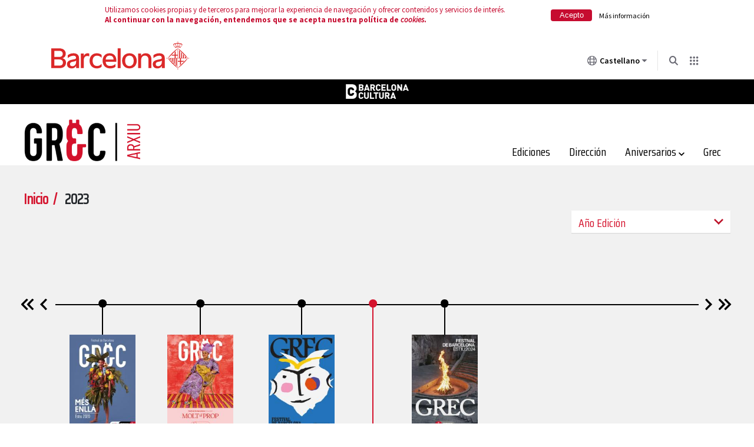

--- FILE ---
content_type: text/html; charset=UTF-8
request_url: https://www.barcelona.cat/grec/arxiugrec/es/edicion/grec-2023
body_size: 15183
content:


<!-- THEME DEBUG -->
<!-- THEME HOOK: 'html' -->
<!-- FILE NAME SUGGESTIONS:
   * html--node--12346.html.twig
   * html--node--%.html.twig
   * html--node.html.twig
   x html.html.twig
-->
<!-- BEGIN OUTPUT from 'themes/arxiugrec/templates/system/html.html.twig' -->
<!DOCTYPE html>
<html lang="es" dir="ltr" prefix="content: http://purl.org/rss/1.0/modules/content/  dc: http://purl.org/dc/terms/  foaf: http://xmlns.com/foaf/0.1/  og: http://ogp.me/ns#  rdfs: http://www.w3.org/2000/01/rdf-schema#  schema: http://schema.org/  sioc: http://rdfs.org/sioc/ns#  sioct: http://rdfs.org/sioc/types#  skos: http://www.w3.org/2004/02/skos/core#  xsd: http://www.w3.org/2001/XMLSchema# ">
  <head>
    <meta charset="utf-8" />
<link rel="canonical" href="https://www.barcelona.cat/grec/arxiugrec/es/edicion/grec-2023" />
<meta property="og:type" content="article" />
<meta property="og:url" content="https://www.barcelona.cat/grec/arxiugrec/es/edicion/grec-2023" />
<meta property="og:title" content="2023" />
<meta name="Generator" content="Drupal 8 (https://www.drupal.org)" />
<meta name="MobileOptimized" content="width" />
<meta name="HandheldFriendly" content="true" />
<meta name="viewport" content="width=device-width, initial-scale=1.0" />
<meta name="description" content="Arxiu Grec" />
<meta name="og:description" content="Arxiu Grec" />
<meta name="og:image" content="https://www.barcelona.cat/grec/arxiugrec/sites/default/files/edicio/Grec22%20-%20Din-A4%20llima%201.jpg" />
<link rel="shortcut icon" href="/grec/arxiugrec/sites/default/files/favicon_0.png" type="image/png" />
<link rel="alternate" hreflang="ca" href="https://www.barcelona.cat/grec/arxiugrec/edicio/grec-2023" />
<link rel="alternate" hreflang="es" href="https://www.barcelona.cat/grec/arxiugrec/es/edicion/grec-2023" />
<link rel="alternate" hreflang="en" href="https://www.barcelona.cat/grec/arxiugrec/en/edition/grec-2023" />
<link rel="revision" href="https://www.barcelona.cat/grec/arxiugrec/es/edicion/grec-2023" />

    <title>2023 | Arxiu Grec</title>
    <link rel="stylesheet" media="all" href="https://www.barcelona.cat/assets/core/stylesheets/core.css" />
<link rel="stylesheet" media="all" href="/grec/arxiugrec/core/modules/system/css/components/ajax-progress.module.css?t47oyn" />
<link rel="stylesheet" media="all" href="/grec/arxiugrec/core/modules/system/css/components/align.module.css?t47oyn" />
<link rel="stylesheet" media="all" href="/grec/arxiugrec/core/modules/system/css/components/autocomplete-loading.module.css?t47oyn" />
<link rel="stylesheet" media="all" href="/grec/arxiugrec/core/modules/system/css/components/fieldgroup.module.css?t47oyn" />
<link rel="stylesheet" media="all" href="/grec/arxiugrec/core/modules/system/css/components/container-inline.module.css?t47oyn" />
<link rel="stylesheet" media="all" href="/grec/arxiugrec/core/modules/system/css/components/clearfix.module.css?t47oyn" />
<link rel="stylesheet" media="all" href="/grec/arxiugrec/core/modules/system/css/components/details.module.css?t47oyn" />
<link rel="stylesheet" media="all" href="/grec/arxiugrec/core/modules/system/css/components/hidden.module.css?t47oyn" />
<link rel="stylesheet" media="all" href="/grec/arxiugrec/core/modules/system/css/components/item-list.module.css?t47oyn" />
<link rel="stylesheet" media="all" href="/grec/arxiugrec/core/modules/system/css/components/js.module.css?t47oyn" />
<link rel="stylesheet" media="all" href="/grec/arxiugrec/core/modules/system/css/components/nowrap.module.css?t47oyn" />
<link rel="stylesheet" media="all" href="/grec/arxiugrec/core/modules/system/css/components/position-container.module.css?t47oyn" />
<link rel="stylesheet" media="all" href="/grec/arxiugrec/core/modules/system/css/components/progress.module.css?t47oyn" />
<link rel="stylesheet" media="all" href="/grec/arxiugrec/core/modules/system/css/components/reset-appearance.module.css?t47oyn" />
<link rel="stylesheet" media="all" href="/grec/arxiugrec/core/modules/system/css/components/resize.module.css?t47oyn" />
<link rel="stylesheet" media="all" href="/grec/arxiugrec/core/modules/system/css/components/sticky-header.module.css?t47oyn" />
<link rel="stylesheet" media="all" href="/grec/arxiugrec/core/modules/system/css/components/system-status-counter.css?t47oyn" />
<link rel="stylesheet" media="all" href="/grec/arxiugrec/core/modules/system/css/components/system-status-report-counters.css?t47oyn" />
<link rel="stylesheet" media="all" href="/grec/arxiugrec/core/modules/system/css/components/system-status-report-general-info.css?t47oyn" />
<link rel="stylesheet" media="all" href="/grec/arxiugrec/core/modules/system/css/components/tabledrag.module.css?t47oyn" />
<link rel="stylesheet" media="all" href="/grec/arxiugrec/core/modules/system/css/components/tablesort.module.css?t47oyn" />
<link rel="stylesheet" media="all" href="/grec/arxiugrec/core/modules/system/css/components/tree-child.module.css?t47oyn" />
<link rel="stylesheet" media="all" href="/grec/arxiugrec/libraries/rrssb-plus/css/rrssb.css?t47oyn" />
<link rel="stylesheet" media="all" href="/grec/arxiugrec/sites/default/files/rrssb/rrssb.31bd44aa.css?t47oyn" />
<link rel="stylesheet" media="all" href="/grec/arxiugrec/core/modules/views/css/views.module.css?t47oyn" />
<link rel="stylesheet" media="all" href="/grec/arxiugrec/modules/custom/drauta_crumbs/css/drauta_crumbs.css?t47oyn" />
<link rel="stylesheet" media="all" href="/grec/arxiugrec/themes/arxiugrec/lib/bootstrap/css/bootstrap.min.css?t47oyn" />
<link rel="stylesheet" media="all" href="/grec/arxiugrec/themes/arxiugrec/css/layout.css?t47oyn" />
<link rel="stylesheet" media="all" href="/grec/arxiugrec/themes/arxiugrec/css/style.css?t47oyn" />
<link rel="stylesheet" media="all" href="/grec/arxiugrec/themes/arxiugrec/css/menu-main.css?t47oyn" />
<link rel="stylesheet" media="all" href="/grec/arxiugrec/themes/arxiugrec/lib/chosen/chosen.min.css?t47oyn" />

    
<!--[if lte IE 8]>
<script src="/grec/arxiugrec/core/assets/vendor/html5shiv/html5shiv.min.js?v=3.7.3"></script>
<![endif]-->
<script src="https://www.barcelona.cat/assets/core/javascripts/core.js"></script>

    <link rel="stylesheet" href="https://use.fontawesome.com/releases/v5.0.7/css/all.css">
    <link href="https://fonts.googleapis.com/css?family=Saira+Condensed&display=swap" rel="stylesheet">
  </head>
  <body>
    <!-- NIRON_arxiugrecdrupal8_2025-12-18T14:42:39Z  -->
<header id="brand" alias="arxiugrecdrupal8" brand="arxiugrecdrupal8_2025-12-18T14:42:39Z" class="v2025 bcnbrand-legacy lang-es" data-cookiebot="old"  data-plausible="bcn0007"  data-avisos="false" data-web-cerca="https%3A%2F%2Fwww.barcelona.cat%2Fgrec%2Farxiugrec%2F"  data-web-nom="Arxiu Grec" data-cercador="true">
  <div id="ajuntament-avisos-header"></div>
  <div class="bcnbrand-navs-container container">
    <!-- Logo -->
    <div class="bcnbrand-logo-main">
       <a class="plausible-event-name=barra-logo" target="_blank" href="https://www.barcelona.cat/es/" data-ga="El Ayuntamiento">
         <img src="https://www.barcelona.cat/assets/images/brand/banner/2025/logo-ajbcn.svg" alt="Logo Ayuntamiento de Barcelona">
      </a>
    </div>
    <div class="bcnbrand-navs-wrapper">
      <!-- Idiomas -->
      <nav class="bcnbrand-lang lang" id="bcnbrand-lang-nav" aria-label="Selecciona idioma">
        <div class="bcnbrand-dropdown bcnbrand-lang-dropdown" id="bcnbrand-lang-dropdown">
          <button id="bcnbrand-lang-toggle" class="bcnbrand-dropdown-toggle bcnbrand-nav-link plausible-event-name=barra-idioma-desplegar"
                  aria-expanded="false" aria-controls="bcnbrand-language-dropdown-list" aria-label="Castellano (Cambiar idioma)">
            <span class="bcnbrand-icon icobcn-mon2-l-light" aria-hidden="true"></span>
            Castellano
            <span class="bcnbrand-icon icobcn-fletxa-baix3" aria-hidden="true"></span>
            <span class="custom-tooltip">Selecciona un idioma</span>
          </button>
          <div class="bcnbrand-dropdown-menu bcnbrand-list" id="bcnbrand-language-dropdown-list" aria-label="Selecciona idioma">
            <h2 class="header-menu-bcnbrand-lang" tabindex="-1">Selecciona idioma</h2>
            <ul>
              <li><a href="/grec/arxiugrec/ca" lang="ca" data-ga="CA">Català</a></li>
<li><a href="/grec/arxiugrec/es" aria-current="true" class="active" lang="es" data-ga="ES">Castellano</a></li>
<li><a href="/grec/arxiugrec/en" lang="en" data-ga="EN">English</a></li>

            </ul>
            <!--<h2 class="header-menu-bcnbrand-lang-extended" tabindex="-1">Continido específico en otros idiomas:</h2>
            <ul class="bcnbrand-language-extended">
              <li>
                <a href="https://www.ciutatrefugi.barcelona/es/bienvenido-barcelona" class="plausible-event-name=barra-idioma-refugiat-ES" title="Si eres un refugiado" lang="es">Si eres un refugiado</a>
              </li>
              <li>
                <a href="https://www.ciutatrefugi.barcelona/en/welcome-barcelona" class="plausible-event-name=barra-idioma-refugiat-EN" title="If you are a refugee" lang="en">If you are a refugee</a>
              </li>
              <li>
                <a href="https://www.ciutatrefugi.barcelona/fr/bienvenue-barcelone" class="plausible-event-name=barra-idioma-refugiat-FR" title="Si vous êtes réfugié(e)" lang="fr">Si vous êtes réfugié(e)</a>
              </li>
              <li>
                <a href="https://www.ciutatrefugi.barcelona/ar/hl-bk-fy-brshlwn" class="plausible-event-name=barra-idioma-refugiat-AR" title="إذا كنت لاجئا " lang="ar">إذا كنت لاجئا </a>
              </li>
              <li>
                <a href="https://www.ciutatrefugi.barcelona/ru/dobro-pozhalovat-v-barselonu" class="plausible-event-name=barra-idioma-refugiat-RU" title="если вы являетесь беженцем" lang="ru">если вы являетесь беженцем</a>
              </li>
              <li>
                <a href="https://www.ciutatrefugi.barcelona/ur/brslwn-myn-khwsh-amdyd" class="plausible-event-name=barra-idioma-refugiat-UR" title="اگر آپ مہاجر ہیں " lang="ur">اگر آپ مہاجر ہیں </a>
              </li>
              <li>
                <a href="https://www.ciutatrefugi.barcelona/uk/vitayemo-v-barseloni" class="plausible-event-name=barra-idioma-refugiat-UK" title="Якщо ви біженець" lang="uk">Якщо ви біженець</a>
              </li>
            </ul>-->
          </div>
        </div>
      </nav>

      <!-- Buscador -->
      <nav class="bcnbrand-navbar-search" aria-label="Busca en la web">
        <div class="bcnbrand-dropdown" id="bcnbrand-search-dropdown">
          <button id="bcnbrand-search-toggle" class="bcnbrand-dropdown-toggle bcnbrand-nav-link plausible-event-name=barra-cerca-desplegar"
                  aria-expanded="false" aria-controls="bcnbrand-search-menu" aria-describedby="tooltip-search">
                  <span class="bcnbrand-icon icobcn-lupa-l" aria-hidden="true"></span>
                  <span id="tooltip-search" role="tooltip" class="custom-tooltip">Busca en la web</span>
          </button>
          <div class="bcnbrand-dropdown-menu" id="bcnbrand-search-menu">
            <form action="https://cercador.barcelona.cat/es/" method="get">
              <div class="bcnbrand-search-wrapper">
                <label for="bcnbrand-search-input" class="bcnbrand-search-input-label">Busca en la web</label>
                <input id="bcnbrand-search-input" type="text" name="query"/>
                <button type="button" id="bcnbrand-search-clear" hidden aria-label="Borra el texto">
                  <span class="bcnbrand-icon icobcn-creu-l" aria-hidden="true"></span>
                </button>
                <button type="submit" aria-label="Busca en la web" data-ga="Busca en la web" class="plausible-event-name=barra-cerca">
                  <span class="bcnbrand-icon icobcn-lupa-l" aria-hidden="true"></span>
                </button>
              </div>
            </form>
          </div>
        </div>
      </nav>

      <!-- Atajos -->
      <nav class="bcnbrand-navbar-shortcuts" aria-label="Otras webs municipales">
        <div class="bcnbrand-dropdown" id="bcnbrand-shortcuts-dropdown">
          <button id="bcnbrand-shortcuts-toggle" class="bcnbrand-dropdown-toggle bcnbrand-nav-link plausible-event-name=barra-drecera-desplegar"
                  aria-expanded="false" aria-controls="bcnbrand-shortcuts-menu">
            <span class="bcnbrand-icon icobcn-grid" aria-hidden="true"></span>
            <span class="custom-tooltip">Otras webs</span>
          </button>
          <div class="bcnbrand-dropdown-menu" id="bcnbrand-shortcuts-menu">
            <div class="bcnbrand-list">
              <h2>Otras webs del Ayuntamiento de Barcelona</h2>
              <div role="list">
                <div class="bcnbrand-row">
                  <div role="listitem">
                    <a target="_blank" href="https://ajuntament.barcelona.cat/es/" class="plausible-event-name=barra-drecera-ajuntament">
                      <img src="https://www.barcelona.cat/assets/images/brand/banner/2025/ico-ajuntament.svg" alt="">
                      <span class="bcnbrand-link">El Ayuntamiento</span>
                    </a>
                  </div>
                  <div role="listitem">
                    <a target="_blank" href="https://ajuntament.barcelona.cat/es/canales-de-comunicacion-ciudadana" class="plausible-event-name=barra-drecera-Canals%20de%20comunicaci%C3%B3">
                      <img src="https://www.barcelona.cat/assets/images/brand/banner/2025/ico-iris.svg" alt="">
                      <span class="bcnbrand-link">Contacto</span>
                    </a>
                  </div>
                  <div role="listitem">
                    <a target="_blank" href="https://seuelectronica.ajuntament.barcelona.cat/oficinavirtual/es/" class="plausible-event-name=barra-drecera-Tr%C3%A0mits">
                      <img src="https://www.barcelona.cat/assets/images/brand/banner/2025/ico-tramits.svg" alt="">
                      <span class="bcnbrand-link">Trámites</span>
                    </a>
                  </div>
                </div>

                <div class="bcnbrand-row">
                  <div role="listitem">
                    <a target="_blank" href="https://seuelectronica.ajuntament.barcelona.cat/processosselectius/es/" class="plausible-event-name=barra-drecera-Processos-selectius">
                      <img src="https://www.barcelona.cat/assets/images/brand/banner/2025/ico-difusio.svg" alt="">
                      <span class="bcnbrand-link">Trabaja en el Ayuntamiento</span>
                    </a>
                  </div>
                  <div role="listitem">
                    <a target="_blank" href="https://www.barcelona.cat/infobarcelona/es/" class="plausible-event-name=barra-drecera-Info%20Barcelona">
                      <img src="https://www.barcelona.cat/assets/images/brand/banner/2025/ico-premsa.svg" alt="">
                      <span class="bcnbrand-link">Noticias</span>
                    </a>
                  </div>
                  <div role="listitem">
                    <a target="_blank" href="https://guia.barcelona.cat/es/" class="plausible-event-name=barra-drecera-Guia%20BCN">
                      <img src="https://www.barcelona.cat/assets/images/brand/banner/2025/ico-agenda.svg" alt="">
                      <span class="bcnbrand-link">Agenda</span>
                    </a>
                  </div>
                </div>

                <div class="bcnbrand-row bcnbrand-row--center">
                  <div role="listitem">
                    <a target="_blank" href="https://geoportal.barcelona.cat/planolbcn/es/" class="plausible-event-name=barra-drecera-Pl%C3%A0nol%20BCN">
                      <img src="https://www.barcelona.cat/assets/images/brand/banner/2025/ico-planol.svg" alt="">
                      <span class="bcnbrand-link">Mapa</span>
                    </a>
                  </div>
                  <div role="listitem">
                    <a target="_blank" href="https://www.barcelona.cat/com-shi-va/es/" class="plausible-event-name=barra-drecera-Com%20Com%20s%27hi%20va">
                      <img src="https://www.barcelona.cat/assets/images/brand/banner/2025/ico-comshiva.svg" alt="">
                      <span class="bcnbrand-link">Cómo llegar</span>
                    </a>
                  </div>
                </div>
              </div>
            </div>
          </div>
        </div>
      </nav>
    </div>
  </div>
</header>
<div id="brand-cultura" class="v2012 black fullscreen">
  <a href="https://www.barcelona.cat/barcelonacultura/ca"><img src="https://www.barcelona.cat/assets/images/brand/banner/2012/cultura/white-logo.png" alt="Barcelona Cultura" /></a>
</div>

    
        <a href="#main-content" class="visually-hidden focusable">
      Pasar al contenido principal
    </a>
    
    

<!-- THEME DEBUG -->
<!-- THEME HOOK: 'off_canvas_page_wrapper' -->
<!-- BEGIN OUTPUT from 'core/modules/system/templates/off-canvas-page-wrapper.html.twig' -->
  <div class="dialog-off-canvas-main-canvas" data-off-canvas-main-canvas>
    

<!-- THEME DEBUG -->
<!-- THEME HOOK: 'page' -->
<!-- FILE NAME SUGGESTIONS:
   * page--node--12346.html.twig
   * page--node--%.html.twig
   * page--node.html.twig
   x page.html.twig
-->
<!-- BEGIN OUTPUT from 'themes/arxiugrec/templates/system/page.html.twig' -->
<div class="layout-container">

  <header role="banner">
    <div class="row">
      <div id="div_logo" class="col-12 col-sm-4 col-xl-8">
        

<!-- THEME DEBUG -->
<!-- THEME HOOK: 'region' -->
<!-- FILE NAME SUGGESTIONS:
   * region--header.html.twig
   x region.html.twig
-->
<!-- BEGIN OUTPUT from 'core/modules/system/templates/region.html.twig' -->
  <div>
    

<!-- THEME DEBUG -->
<!-- THEME HOOK: 'block' -->
<!-- FILE NAME SUGGESTIONS:
   x block--arxiugrec-branding.html.twig
   * block--system-branding-block.html.twig
   * block--system.html.twig
   * block.html.twig
-->
<!-- BEGIN OUTPUT from 'themes/arxiugrec/templates/brand/block--arxiugrec-branding.html.twig' -->
<div id="block-arxiugrec-branding">
  
    
        <a class="navbar-brand" href="/grec/arxiugrec/es" title="Inicio" rel="home">
      <img id="logo" src="/grec/arxiugrec/sites/default/files/LOGO-ArxiuGrec.png" alt="Inicio" />
    </a>
      
</div>

<!-- END OUTPUT from 'themes/arxiugrec/templates/brand/block--arxiugrec-branding.html.twig' -->


  </div>

<!-- END OUTPUT from 'core/modules/system/templates/region.html.twig' -->


      </div>
      <div id="main_menu" class="col-12 col-sm-8 col-xl-4 align-items-end justify-content-end">
        

<!-- THEME DEBUG -->
<!-- THEME HOOK: 'region' -->
<!-- FILE NAME SUGGESTIONS:
   * region--primary-menu.html.twig
   x region.html.twig
-->
<!-- BEGIN OUTPUT from 'core/modules/system/templates/region.html.twig' -->
  <div>
    

<!-- THEME DEBUG -->
<!-- THEME HOOK: 'block' -->
<!-- FILE NAME SUGGESTIONS:
   * block--arxiugrec-main-menu.html.twig
   * block--system-menu-block--main.html.twig
   x block--system-menu-block.html.twig
   * block--system.html.twig
   * block.html.twig
-->
<!-- BEGIN OUTPUT from 'core/modules/system/templates/block--system-menu-block.html.twig' -->
<nav role="navigation" aria-labelledby="block-arxiugrec-main-menu-menu" id="block-arxiugrec-main-menu">
            
  <h2 class="visually-hidden" id="block-arxiugrec-main-menu-menu">Navegació principal</h2>
  

        

<!-- THEME DEBUG -->
<!-- THEME HOOK: 'menu__main' -->
<!-- FILE NAME SUGGESTIONS:
   x menu--main.html.twig
   x menu--main.html.twig
   * menu.html.twig
-->
<!-- BEGIN OUTPUT from 'themes/arxiugrec/templates/menu/menu--main.html.twig' -->

      
              <nav class="nav dropdown">
      
                                        <a href="/grec/arxiugrec/es" class="nav-link" data-drupal-link-system-path="&lt;front&gt;">Ediciones</a>
                                                <a href="/grec/arxiugrec/es/direccion" class="nav-link" data-drupal-link-system-path="node/10678">Dirección</a>
                                                <span class="nav-link dropdown-toggle c_pointer click-main-submenu" id="main_menu_3">
            Aniversarios
            <div class="dropdown-menu" aria-labelledby="main_menu_3">
                    
      
                                        <a href="/grec/arxiugrec/es/aniversario/grec-25-anos" class="dropdown-item" data-drupal-link-system-path="node/10679">Grec 25 años</a>
                                                <a href="/grec/arxiugrec/es/aniversario/40-anos-del-grec" class="dropdown-item" data-drupal-link-system-path="node/10680">40 años del Grec</a>
              
      
    
            </div>
          </span>

                                                <a href="https://www.barcelona.cat/grec/ca" class="nav-link">Grec</a>
              
              </nav>
      
    


<!-- END OUTPUT from 'themes/arxiugrec/templates/menu/menu--main.html.twig' -->


  </nav>

<!-- END OUTPUT from 'core/modules/system/templates/block--system-menu-block.html.twig' -->


  </div>

<!-- END OUTPUT from 'core/modules/system/templates/region.html.twig' -->


      </div>
      <div id="main_menu_mobile" class="col-12 col-sm-8 col-xl-4 align-items-end justify-content-end">
        

<!-- THEME DEBUG -->
<!-- THEME HOOK: 'region' -->
<!-- FILE NAME SUGGESTIONS:
   * region--primary-menu.html.twig
   x region.html.twig
-->
<!-- BEGIN OUTPUT from 'core/modules/system/templates/region.html.twig' -->
  <div>
    

<!-- THEME DEBUG -->
<!-- THEME HOOK: 'block' -->
<!-- FILE NAME SUGGESTIONS:
   * block--arxiugrec-main-menu.html.twig
   * block--system-menu-block--main.html.twig
   x block--system-menu-block.html.twig
   * block--system.html.twig
   * block.html.twig
-->
<!-- BEGIN OUTPUT from 'core/modules/system/templates/block--system-menu-block.html.twig' -->
<nav role="navigation" aria-labelledby="block-arxiugrec-main-menu-menu" id="block-arxiugrec-main-menu">
            
  <h2 class="visually-hidden" id="block-arxiugrec-main-menu-menu">Navegació principal</h2>
  

        

<!-- THEME DEBUG -->
<!-- THEME HOOK: 'menu__main' -->
<!-- FILE NAME SUGGESTIONS:
   x menu--main.html.twig
   x menu--main.html.twig
   * menu.html.twig
-->
<!-- BEGIN OUTPUT from 'themes/arxiugrec/templates/menu/menu--main.html.twig' -->

      
              <nav class="nav dropdown">
      
                                        <a href="/grec/arxiugrec/es" class="nav-link" data-drupal-link-system-path="&lt;front&gt;">Ediciones</a>
                                                <a href="/grec/arxiugrec/es/direccion" class="nav-link" data-drupal-link-system-path="node/10678">Dirección</a>
                                                <span class="nav-link dropdown-toggle c_pointer click-main-submenu" id="main_menu_3">
            Aniversarios
            <div class="dropdown-menu" aria-labelledby="main_menu_3">
                    
      
                                        <a href="/grec/arxiugrec/es/aniversario/grec-25-anos" class="dropdown-item" data-drupal-link-system-path="node/10679">Grec 25 años</a>
                                                <a href="/grec/arxiugrec/es/aniversario/40-anos-del-grec" class="dropdown-item" data-drupal-link-system-path="node/10680">40 años del Grec</a>
              
      
    
            </div>
          </span>

                                                <a href="https://www.barcelona.cat/grec/ca" class="nav-link">Grec</a>
              
              </nav>
      
    


<!-- END OUTPUT from 'themes/arxiugrec/templates/menu/menu--main.html.twig' -->


  </nav>

<!-- END OUTPUT from 'core/modules/system/templates/block--system-menu-block.html.twig' -->


  </div>

<!-- END OUTPUT from 'core/modules/system/templates/region.html.twig' -->


      </div>
    </div>
  </header>

  

  

  

  

  <main role="main">
    <a id="main-content" tabindex="-1"></a>
    <div class="layout-content">
      

<!-- THEME DEBUG -->
<!-- THEME HOOK: 'region' -->
<!-- FILE NAME SUGGESTIONS:
   * region--content.html.twig
   x region.html.twig
-->
<!-- BEGIN OUTPUT from 'core/modules/system/templates/region.html.twig' -->
  <div>
    <div data-drupal-messages-fallback class="hidden"></div>

<!-- THEME DEBUG -->
<!-- THEME HOOK: 'node' -->
<!-- FILE NAME SUGGESTIONS:
   * node--12346--full.html.twig
   * node--12346.html.twig
   * node--edicio--full.html.twig
   x node--edicio.html.twig
   * node--full.html.twig
   * node.html.twig
-->
<!-- BEGIN OUTPUT from 'themes/arxiugrec/templates/node/node--edicio.html.twig' -->


		
	


<div class="container-fluid no-padding">
	<div class="main_content pb0">
		

<!-- THEME DEBUG -->
<!-- THEME HOOK: 'block' -->
<!-- FILE NAME SUGGESTIONS:
   * block--drauta-crumbs.html.twig
   * block--drauta-crumbs.html.twig
   x block.html.twig
-->
<!-- BEGIN OUTPUT from 'core/modules/block/templates/block.html.twig' -->
<div>
  
    
      

<!-- THEME DEBUG -->
<!-- THEME HOOK: 'drauta_crumbs' -->
<!-- BEGIN OUTPUT from 'modules/custom/drauta_crumbs/templates/drauta-crumbs.html.twig' -->
<nav aria-label="breadcrumb">
  <ol class="breadcrumb">
                  <li class="breadcrumb-item">
          <a href="/grec/arxiugrec/">Inicio </a>
        </li>
                        <li class="breadcrumb-item">
          2023
        </li>
            </ol>
</nav>
<!-- END OUTPUT from 'modules/custom/drauta_crumbs/templates/drauta-crumbs.html.twig' -->


  </div>

<!-- END OUTPUT from 'core/modules/block/templates/block.html.twig' -->


	</div>

		

<!-- THEME DEBUG -->
<!-- THEME HOOK: 'container' -->
<!-- BEGIN OUTPUT from 'core/modules/system/templates/container.html.twig' -->
<div class="views-element-container">

<!-- THEME DEBUG -->
<!-- THEME HOOK: 'views_view' -->
<!-- BEGIN OUTPUT from 'core/modules/views/templates/views-view.html.twig' -->
<div class="js-view-dom-id-d7490c4417c3cb1ae8ba6327c817f724ad5cf4601f4a265050da1baadcdbe9c0">
  
  
  

  
  
  

  

<!-- THEME DEBUG -->
<!-- THEME HOOK: 'views_view_unformatted__edicions_anys' -->
<!-- FILE NAME SUGGESTIONS:
   x views-view-unformatted--edicions-anys.html.twig
   x views-view-unformatted--edicions-anys.html.twig
   * views-view-unformatted.html.twig
-->
<!-- BEGIN OUTPUT from 'themes/arxiugrec/templates/views/views-view-unformatted--edicions-anys.html.twig' -->

<section class="main_content espectacle-no-edition new-filter-edition">
<div class="row">
	<div class="col-12">
		<div class="chosen-container chosen-container-single">
			<a class="chosen-single">
			  <span>Año Edición</span>
			  <div><b></b></div>
			</a>
			<div class="chosen-drop">
				<ul class="chosen-results" >
				  					  <li class="active-result">

<!-- THEME DEBUG -->
<!-- THEME HOOK: 'views_view_fields' -->
<!-- BEGIN OUTPUT from 'core/modules/views/templates/views-view-fields.html.twig' -->


<!-- THEME DEBUG -->
<!-- THEME HOOK: 'views_view_field' -->
<!-- BEGIN OUTPUT from 'core/modules/views/templates/views-view-field.html.twig' -->
<a href="/grec/arxiugrec/es/edicion/grec-2024" hreflang="es">2024</a>
<!-- END OUTPUT from 'core/modules/views/templates/views-view-field.html.twig' -->


<!-- END OUTPUT from 'core/modules/views/templates/views-view-fields.html.twig' -->

</li>
				  					  <li class="active-result">

<!-- THEME DEBUG -->
<!-- THEME HOOK: 'views_view_fields' -->
<!-- BEGIN OUTPUT from 'core/modules/views/templates/views-view-fields.html.twig' -->


<!-- THEME DEBUG -->
<!-- THEME HOOK: 'views_view_field' -->
<!-- BEGIN OUTPUT from 'core/modules/views/templates/views-view-field.html.twig' -->
<a href="/grec/arxiugrec/es/edicion/grec-2023" hreflang="es">2023</a>
<!-- END OUTPUT from 'core/modules/views/templates/views-view-field.html.twig' -->


<!-- END OUTPUT from 'core/modules/views/templates/views-view-fields.html.twig' -->

</li>
				  					  <li class="active-result">

<!-- THEME DEBUG -->
<!-- THEME HOOK: 'views_view_fields' -->
<!-- BEGIN OUTPUT from 'core/modules/views/templates/views-view-fields.html.twig' -->


<!-- THEME DEBUG -->
<!-- THEME HOOK: 'views_view_field' -->
<!-- BEGIN OUTPUT from 'core/modules/views/templates/views-view-field.html.twig' -->
<a href="/grec/arxiugrec/es/edicion/grec-2022" hreflang="es">2022</a>
<!-- END OUTPUT from 'core/modules/views/templates/views-view-field.html.twig' -->


<!-- END OUTPUT from 'core/modules/views/templates/views-view-fields.html.twig' -->

</li>
				  					  <li class="active-result">

<!-- THEME DEBUG -->
<!-- THEME HOOK: 'views_view_fields' -->
<!-- BEGIN OUTPUT from 'core/modules/views/templates/views-view-fields.html.twig' -->


<!-- THEME DEBUG -->
<!-- THEME HOOK: 'views_view_field' -->
<!-- BEGIN OUTPUT from 'core/modules/views/templates/views-view-field.html.twig' -->
<a href="/grec/arxiugrec/es/edicion/grec-2021" hreflang="es">2021</a>
<!-- END OUTPUT from 'core/modules/views/templates/views-view-field.html.twig' -->


<!-- END OUTPUT from 'core/modules/views/templates/views-view-fields.html.twig' -->

</li>
				  					  <li class="active-result">

<!-- THEME DEBUG -->
<!-- THEME HOOK: 'views_view_fields' -->
<!-- BEGIN OUTPUT from 'core/modules/views/templates/views-view-fields.html.twig' -->


<!-- THEME DEBUG -->
<!-- THEME HOOK: 'views_view_field' -->
<!-- BEGIN OUTPUT from 'core/modules/views/templates/views-view-field.html.twig' -->
<a href="/grec/arxiugrec/es/edicion/grec-2020" hreflang="es">2020</a>
<!-- END OUTPUT from 'core/modules/views/templates/views-view-field.html.twig' -->


<!-- END OUTPUT from 'core/modules/views/templates/views-view-fields.html.twig' -->

</li>
				  					  <li class="active-result">

<!-- THEME DEBUG -->
<!-- THEME HOOK: 'views_view_fields' -->
<!-- BEGIN OUTPUT from 'core/modules/views/templates/views-view-fields.html.twig' -->


<!-- THEME DEBUG -->
<!-- THEME HOOK: 'views_view_field' -->
<!-- BEGIN OUTPUT from 'core/modules/views/templates/views-view-field.html.twig' -->
<a href="/grec/arxiugrec/es/edicion/grec-2019" hreflang="es">2019</a>
<!-- END OUTPUT from 'core/modules/views/templates/views-view-field.html.twig' -->


<!-- END OUTPUT from 'core/modules/views/templates/views-view-fields.html.twig' -->

</li>
				  					  <li class="active-result">

<!-- THEME DEBUG -->
<!-- THEME HOOK: 'views_view_fields' -->
<!-- BEGIN OUTPUT from 'core/modules/views/templates/views-view-fields.html.twig' -->


<!-- THEME DEBUG -->
<!-- THEME HOOK: 'views_view_field' -->
<!-- BEGIN OUTPUT from 'core/modules/views/templates/views-view-field.html.twig' -->
<a href="/grec/arxiugrec/es/edicion/grec-2018" hreflang="es">2018</a>
<!-- END OUTPUT from 'core/modules/views/templates/views-view-field.html.twig' -->


<!-- END OUTPUT from 'core/modules/views/templates/views-view-fields.html.twig' -->

</li>
				  					  <li class="active-result">

<!-- THEME DEBUG -->
<!-- THEME HOOK: 'views_view_fields' -->
<!-- BEGIN OUTPUT from 'core/modules/views/templates/views-view-fields.html.twig' -->


<!-- THEME DEBUG -->
<!-- THEME HOOK: 'views_view_field' -->
<!-- BEGIN OUTPUT from 'core/modules/views/templates/views-view-field.html.twig' -->
<a href="/grec/arxiugrec/es/edicion/grec-2017" hreflang="es">2017</a>
<!-- END OUTPUT from 'core/modules/views/templates/views-view-field.html.twig' -->


<!-- END OUTPUT from 'core/modules/views/templates/views-view-fields.html.twig' -->

</li>
				  					  <li class="active-result">

<!-- THEME DEBUG -->
<!-- THEME HOOK: 'views_view_fields' -->
<!-- BEGIN OUTPUT from 'core/modules/views/templates/views-view-fields.html.twig' -->


<!-- THEME DEBUG -->
<!-- THEME HOOK: 'views_view_field' -->
<!-- BEGIN OUTPUT from 'core/modules/views/templates/views-view-field.html.twig' -->
<a href="/grec/arxiugrec/es/edicion/grec-2016" hreflang="es">2016</a>
<!-- END OUTPUT from 'core/modules/views/templates/views-view-field.html.twig' -->


<!-- END OUTPUT from 'core/modules/views/templates/views-view-fields.html.twig' -->

</li>
				  					  <li class="active-result">

<!-- THEME DEBUG -->
<!-- THEME HOOK: 'views_view_fields' -->
<!-- BEGIN OUTPUT from 'core/modules/views/templates/views-view-fields.html.twig' -->


<!-- THEME DEBUG -->
<!-- THEME HOOK: 'views_view_field' -->
<!-- BEGIN OUTPUT from 'core/modules/views/templates/views-view-field.html.twig' -->
<a href="/grec/arxiugrec/es/edicion/grec-2015" hreflang="es">2015</a>
<!-- END OUTPUT from 'core/modules/views/templates/views-view-field.html.twig' -->


<!-- END OUTPUT from 'core/modules/views/templates/views-view-fields.html.twig' -->

</li>
				  					  <li class="active-result">

<!-- THEME DEBUG -->
<!-- THEME HOOK: 'views_view_fields' -->
<!-- BEGIN OUTPUT from 'core/modules/views/templates/views-view-fields.html.twig' -->


<!-- THEME DEBUG -->
<!-- THEME HOOK: 'views_view_field' -->
<!-- BEGIN OUTPUT from 'core/modules/views/templates/views-view-field.html.twig' -->
<a href="/grec/arxiugrec/es/edicion/grec-2014" hreflang="es">2014</a>
<!-- END OUTPUT from 'core/modules/views/templates/views-view-field.html.twig' -->


<!-- END OUTPUT from 'core/modules/views/templates/views-view-fields.html.twig' -->

</li>
				  					  <li class="active-result">

<!-- THEME DEBUG -->
<!-- THEME HOOK: 'views_view_fields' -->
<!-- BEGIN OUTPUT from 'core/modules/views/templates/views-view-fields.html.twig' -->


<!-- THEME DEBUG -->
<!-- THEME HOOK: 'views_view_field' -->
<!-- BEGIN OUTPUT from 'core/modules/views/templates/views-view-field.html.twig' -->
<a href="/grec/arxiugrec/es/edicion/grec-2013" hreflang="es">2013</a>
<!-- END OUTPUT from 'core/modules/views/templates/views-view-field.html.twig' -->


<!-- END OUTPUT from 'core/modules/views/templates/views-view-fields.html.twig' -->

</li>
				  					  <li class="active-result">

<!-- THEME DEBUG -->
<!-- THEME HOOK: 'views_view_fields' -->
<!-- BEGIN OUTPUT from 'core/modules/views/templates/views-view-fields.html.twig' -->


<!-- THEME DEBUG -->
<!-- THEME HOOK: 'views_view_field' -->
<!-- BEGIN OUTPUT from 'core/modules/views/templates/views-view-field.html.twig' -->
<a href="/grec/arxiugrec/es/edicion/grec-2012" hreflang="es">2012</a>
<!-- END OUTPUT from 'core/modules/views/templates/views-view-field.html.twig' -->


<!-- END OUTPUT from 'core/modules/views/templates/views-view-fields.html.twig' -->

</li>
				  					  <li class="active-result">

<!-- THEME DEBUG -->
<!-- THEME HOOK: 'views_view_fields' -->
<!-- BEGIN OUTPUT from 'core/modules/views/templates/views-view-fields.html.twig' -->


<!-- THEME DEBUG -->
<!-- THEME HOOK: 'views_view_field' -->
<!-- BEGIN OUTPUT from 'core/modules/views/templates/views-view-field.html.twig' -->
<a href="/grec/arxiugrec/es/edicion/grec-2011" hreflang="es">2011</a>
<!-- END OUTPUT from 'core/modules/views/templates/views-view-field.html.twig' -->


<!-- END OUTPUT from 'core/modules/views/templates/views-view-fields.html.twig' -->

</li>
				  					  <li class="active-result">

<!-- THEME DEBUG -->
<!-- THEME HOOK: 'views_view_fields' -->
<!-- BEGIN OUTPUT from 'core/modules/views/templates/views-view-fields.html.twig' -->


<!-- THEME DEBUG -->
<!-- THEME HOOK: 'views_view_field' -->
<!-- BEGIN OUTPUT from 'core/modules/views/templates/views-view-field.html.twig' -->
<a href="/grec/arxiugrec/es/edicion/grec-2010" hreflang="es">2010</a>
<!-- END OUTPUT from 'core/modules/views/templates/views-view-field.html.twig' -->


<!-- END OUTPUT from 'core/modules/views/templates/views-view-fields.html.twig' -->

</li>
				  					  <li class="active-result">

<!-- THEME DEBUG -->
<!-- THEME HOOK: 'views_view_fields' -->
<!-- BEGIN OUTPUT from 'core/modules/views/templates/views-view-fields.html.twig' -->


<!-- THEME DEBUG -->
<!-- THEME HOOK: 'views_view_field' -->
<!-- BEGIN OUTPUT from 'core/modules/views/templates/views-view-field.html.twig' -->
<a href="/grec/arxiugrec/es/edicion/grec-2009" hreflang="es">2009</a>
<!-- END OUTPUT from 'core/modules/views/templates/views-view-field.html.twig' -->


<!-- END OUTPUT from 'core/modules/views/templates/views-view-fields.html.twig' -->

</li>
				  					  <li class="active-result">

<!-- THEME DEBUG -->
<!-- THEME HOOK: 'views_view_fields' -->
<!-- BEGIN OUTPUT from 'core/modules/views/templates/views-view-fields.html.twig' -->


<!-- THEME DEBUG -->
<!-- THEME HOOK: 'views_view_field' -->
<!-- BEGIN OUTPUT from 'core/modules/views/templates/views-view-field.html.twig' -->
<a href="/grec/arxiugrec/es/edicion/grec-2008" hreflang="es">2008</a>
<!-- END OUTPUT from 'core/modules/views/templates/views-view-field.html.twig' -->


<!-- END OUTPUT from 'core/modules/views/templates/views-view-fields.html.twig' -->

</li>
				  					  <li class="active-result">

<!-- THEME DEBUG -->
<!-- THEME HOOK: 'views_view_fields' -->
<!-- BEGIN OUTPUT from 'core/modules/views/templates/views-view-fields.html.twig' -->


<!-- THEME DEBUG -->
<!-- THEME HOOK: 'views_view_field' -->
<!-- BEGIN OUTPUT from 'core/modules/views/templates/views-view-field.html.twig' -->
<a href="/grec/arxiugrec/es/edicion/grec-2007" hreflang="es">2007</a>
<!-- END OUTPUT from 'core/modules/views/templates/views-view-field.html.twig' -->


<!-- END OUTPUT from 'core/modules/views/templates/views-view-fields.html.twig' -->

</li>
				  					  <li class="active-result">

<!-- THEME DEBUG -->
<!-- THEME HOOK: 'views_view_fields' -->
<!-- BEGIN OUTPUT from 'core/modules/views/templates/views-view-fields.html.twig' -->


<!-- THEME DEBUG -->
<!-- THEME HOOK: 'views_view_field' -->
<!-- BEGIN OUTPUT from 'core/modules/views/templates/views-view-field.html.twig' -->
<a href="/grec/arxiugrec/es/edicion/grec-2006" hreflang="es">2006</a>
<!-- END OUTPUT from 'core/modules/views/templates/views-view-field.html.twig' -->


<!-- END OUTPUT from 'core/modules/views/templates/views-view-fields.html.twig' -->

</li>
				  					  <li class="active-result">

<!-- THEME DEBUG -->
<!-- THEME HOOK: 'views_view_fields' -->
<!-- BEGIN OUTPUT from 'core/modules/views/templates/views-view-fields.html.twig' -->


<!-- THEME DEBUG -->
<!-- THEME HOOK: 'views_view_field' -->
<!-- BEGIN OUTPUT from 'core/modules/views/templates/views-view-field.html.twig' -->
<a href="/grec/arxiugrec/es/edicion/grec-2005" hreflang="es">2005</a>
<!-- END OUTPUT from 'core/modules/views/templates/views-view-field.html.twig' -->


<!-- END OUTPUT from 'core/modules/views/templates/views-view-fields.html.twig' -->

</li>
				  					  <li class="active-result">

<!-- THEME DEBUG -->
<!-- THEME HOOK: 'views_view_fields' -->
<!-- BEGIN OUTPUT from 'core/modules/views/templates/views-view-fields.html.twig' -->


<!-- THEME DEBUG -->
<!-- THEME HOOK: 'views_view_field' -->
<!-- BEGIN OUTPUT from 'core/modules/views/templates/views-view-field.html.twig' -->
<a href="/grec/arxiugrec/es/edicion/grec-2004" hreflang="es">2004</a>
<!-- END OUTPUT from 'core/modules/views/templates/views-view-field.html.twig' -->


<!-- END OUTPUT from 'core/modules/views/templates/views-view-fields.html.twig' -->

</li>
				  					  <li class="active-result">

<!-- THEME DEBUG -->
<!-- THEME HOOK: 'views_view_fields' -->
<!-- BEGIN OUTPUT from 'core/modules/views/templates/views-view-fields.html.twig' -->


<!-- THEME DEBUG -->
<!-- THEME HOOK: 'views_view_field' -->
<!-- BEGIN OUTPUT from 'core/modules/views/templates/views-view-field.html.twig' -->
<a href="/grec/arxiugrec/es/edicion/grec-2003" hreflang="es">2003</a>
<!-- END OUTPUT from 'core/modules/views/templates/views-view-field.html.twig' -->


<!-- END OUTPUT from 'core/modules/views/templates/views-view-fields.html.twig' -->

</li>
				  					  <li class="active-result">

<!-- THEME DEBUG -->
<!-- THEME HOOK: 'views_view_fields' -->
<!-- BEGIN OUTPUT from 'core/modules/views/templates/views-view-fields.html.twig' -->


<!-- THEME DEBUG -->
<!-- THEME HOOK: 'views_view_field' -->
<!-- BEGIN OUTPUT from 'core/modules/views/templates/views-view-field.html.twig' -->
<a href="/grec/arxiugrec/es/edicion/grec-2002" hreflang="es">2002</a>
<!-- END OUTPUT from 'core/modules/views/templates/views-view-field.html.twig' -->


<!-- END OUTPUT from 'core/modules/views/templates/views-view-fields.html.twig' -->

</li>
				  					  <li class="active-result">

<!-- THEME DEBUG -->
<!-- THEME HOOK: 'views_view_fields' -->
<!-- BEGIN OUTPUT from 'core/modules/views/templates/views-view-fields.html.twig' -->


<!-- THEME DEBUG -->
<!-- THEME HOOK: 'views_view_field' -->
<!-- BEGIN OUTPUT from 'core/modules/views/templates/views-view-field.html.twig' -->
<a href="/grec/arxiugrec/es/edicion/grec-2001" hreflang="es">2001</a>
<!-- END OUTPUT from 'core/modules/views/templates/views-view-field.html.twig' -->


<!-- END OUTPUT from 'core/modules/views/templates/views-view-fields.html.twig' -->

</li>
				  					  <li class="active-result">

<!-- THEME DEBUG -->
<!-- THEME HOOK: 'views_view_fields' -->
<!-- BEGIN OUTPUT from 'core/modules/views/templates/views-view-fields.html.twig' -->


<!-- THEME DEBUG -->
<!-- THEME HOOK: 'views_view_field' -->
<!-- BEGIN OUTPUT from 'core/modules/views/templates/views-view-field.html.twig' -->
<a href="/grec/arxiugrec/es/edicion/grec-2000" hreflang="es">2000</a>
<!-- END OUTPUT from 'core/modules/views/templates/views-view-field.html.twig' -->


<!-- END OUTPUT from 'core/modules/views/templates/views-view-fields.html.twig' -->

</li>
				  					  <li class="active-result">

<!-- THEME DEBUG -->
<!-- THEME HOOK: 'views_view_fields' -->
<!-- BEGIN OUTPUT from 'core/modules/views/templates/views-view-fields.html.twig' -->


<!-- THEME DEBUG -->
<!-- THEME HOOK: 'views_view_field' -->
<!-- BEGIN OUTPUT from 'core/modules/views/templates/views-view-field.html.twig' -->
<a href="/grec/arxiugrec/es/edicion/grec-1999" hreflang="es">1999</a>
<!-- END OUTPUT from 'core/modules/views/templates/views-view-field.html.twig' -->


<!-- END OUTPUT from 'core/modules/views/templates/views-view-fields.html.twig' -->

</li>
				  					  <li class="active-result">

<!-- THEME DEBUG -->
<!-- THEME HOOK: 'views_view_fields' -->
<!-- BEGIN OUTPUT from 'core/modules/views/templates/views-view-fields.html.twig' -->


<!-- THEME DEBUG -->
<!-- THEME HOOK: 'views_view_field' -->
<!-- BEGIN OUTPUT from 'core/modules/views/templates/views-view-field.html.twig' -->
<a href="/grec/arxiugrec/es/edicion/grec-1998" hreflang="es">1998</a>
<!-- END OUTPUT from 'core/modules/views/templates/views-view-field.html.twig' -->


<!-- END OUTPUT from 'core/modules/views/templates/views-view-fields.html.twig' -->

</li>
				  					  <li class="active-result">

<!-- THEME DEBUG -->
<!-- THEME HOOK: 'views_view_fields' -->
<!-- BEGIN OUTPUT from 'core/modules/views/templates/views-view-fields.html.twig' -->


<!-- THEME DEBUG -->
<!-- THEME HOOK: 'views_view_field' -->
<!-- BEGIN OUTPUT from 'core/modules/views/templates/views-view-field.html.twig' -->
<a href="/grec/arxiugrec/es/edicion/grec-1997" hreflang="es">1997</a>
<!-- END OUTPUT from 'core/modules/views/templates/views-view-field.html.twig' -->


<!-- END OUTPUT from 'core/modules/views/templates/views-view-fields.html.twig' -->

</li>
				  					  <li class="active-result">

<!-- THEME DEBUG -->
<!-- THEME HOOK: 'views_view_fields' -->
<!-- BEGIN OUTPUT from 'core/modules/views/templates/views-view-fields.html.twig' -->


<!-- THEME DEBUG -->
<!-- THEME HOOK: 'views_view_field' -->
<!-- BEGIN OUTPUT from 'core/modules/views/templates/views-view-field.html.twig' -->
<a href="/grec/arxiugrec/es/edicion/grec-1996" hreflang="es">1996</a>
<!-- END OUTPUT from 'core/modules/views/templates/views-view-field.html.twig' -->


<!-- END OUTPUT from 'core/modules/views/templates/views-view-fields.html.twig' -->

</li>
				  					  <li class="active-result">

<!-- THEME DEBUG -->
<!-- THEME HOOK: 'views_view_fields' -->
<!-- BEGIN OUTPUT from 'core/modules/views/templates/views-view-fields.html.twig' -->


<!-- THEME DEBUG -->
<!-- THEME HOOK: 'views_view_field' -->
<!-- BEGIN OUTPUT from 'core/modules/views/templates/views-view-field.html.twig' -->
<a href="/grec/arxiugrec/es/edicion/grec-1995" hreflang="es">1995</a>
<!-- END OUTPUT from 'core/modules/views/templates/views-view-field.html.twig' -->


<!-- END OUTPUT from 'core/modules/views/templates/views-view-fields.html.twig' -->

</li>
				  					  <li class="active-result">

<!-- THEME DEBUG -->
<!-- THEME HOOK: 'views_view_fields' -->
<!-- BEGIN OUTPUT from 'core/modules/views/templates/views-view-fields.html.twig' -->


<!-- THEME DEBUG -->
<!-- THEME HOOK: 'views_view_field' -->
<!-- BEGIN OUTPUT from 'core/modules/views/templates/views-view-field.html.twig' -->
<a href="/grec/arxiugrec/es/edicion/grec-1994" hreflang="es">1994</a>
<!-- END OUTPUT from 'core/modules/views/templates/views-view-field.html.twig' -->


<!-- END OUTPUT from 'core/modules/views/templates/views-view-fields.html.twig' -->

</li>
				  					  <li class="active-result">

<!-- THEME DEBUG -->
<!-- THEME HOOK: 'views_view_fields' -->
<!-- BEGIN OUTPUT from 'core/modules/views/templates/views-view-fields.html.twig' -->


<!-- THEME DEBUG -->
<!-- THEME HOOK: 'views_view_field' -->
<!-- BEGIN OUTPUT from 'core/modules/views/templates/views-view-field.html.twig' -->
<a href="/grec/arxiugrec/es/edicion/grec-1993" hreflang="es">1993</a>
<!-- END OUTPUT from 'core/modules/views/templates/views-view-field.html.twig' -->


<!-- END OUTPUT from 'core/modules/views/templates/views-view-fields.html.twig' -->

</li>
				  					  <li class="active-result">

<!-- THEME DEBUG -->
<!-- THEME HOOK: 'views_view_fields' -->
<!-- BEGIN OUTPUT from 'core/modules/views/templates/views-view-fields.html.twig' -->


<!-- THEME DEBUG -->
<!-- THEME HOOK: 'views_view_field' -->
<!-- BEGIN OUTPUT from 'core/modules/views/templates/views-view-field.html.twig' -->
<a href="/grec/arxiugrec/es/edicion/grec-1992" hreflang="es">1992</a>
<!-- END OUTPUT from 'core/modules/views/templates/views-view-field.html.twig' -->


<!-- END OUTPUT from 'core/modules/views/templates/views-view-fields.html.twig' -->

</li>
				  					  <li class="active-result">

<!-- THEME DEBUG -->
<!-- THEME HOOK: 'views_view_fields' -->
<!-- BEGIN OUTPUT from 'core/modules/views/templates/views-view-fields.html.twig' -->


<!-- THEME DEBUG -->
<!-- THEME HOOK: 'views_view_field' -->
<!-- BEGIN OUTPUT from 'core/modules/views/templates/views-view-field.html.twig' -->
<a href="/grec/arxiugrec/es/edicion/grec-1991" hreflang="es">1991</a>
<!-- END OUTPUT from 'core/modules/views/templates/views-view-field.html.twig' -->


<!-- END OUTPUT from 'core/modules/views/templates/views-view-fields.html.twig' -->

</li>
				  					  <li class="active-result">

<!-- THEME DEBUG -->
<!-- THEME HOOK: 'views_view_fields' -->
<!-- BEGIN OUTPUT from 'core/modules/views/templates/views-view-fields.html.twig' -->


<!-- THEME DEBUG -->
<!-- THEME HOOK: 'views_view_field' -->
<!-- BEGIN OUTPUT from 'core/modules/views/templates/views-view-field.html.twig' -->
<a href="/grec/arxiugrec/es/edicion/grec-1990" hreflang="es">1990</a>
<!-- END OUTPUT from 'core/modules/views/templates/views-view-field.html.twig' -->


<!-- END OUTPUT from 'core/modules/views/templates/views-view-fields.html.twig' -->

</li>
				  					  <li class="active-result">

<!-- THEME DEBUG -->
<!-- THEME HOOK: 'views_view_fields' -->
<!-- BEGIN OUTPUT from 'core/modules/views/templates/views-view-fields.html.twig' -->


<!-- THEME DEBUG -->
<!-- THEME HOOK: 'views_view_field' -->
<!-- BEGIN OUTPUT from 'core/modules/views/templates/views-view-field.html.twig' -->
<a href="/grec/arxiugrec/es/edicion/grec-1989" hreflang="es">1989</a>
<!-- END OUTPUT from 'core/modules/views/templates/views-view-field.html.twig' -->


<!-- END OUTPUT from 'core/modules/views/templates/views-view-fields.html.twig' -->

</li>
				  					  <li class="active-result">

<!-- THEME DEBUG -->
<!-- THEME HOOK: 'views_view_fields' -->
<!-- BEGIN OUTPUT from 'core/modules/views/templates/views-view-fields.html.twig' -->


<!-- THEME DEBUG -->
<!-- THEME HOOK: 'views_view_field' -->
<!-- BEGIN OUTPUT from 'core/modules/views/templates/views-view-field.html.twig' -->
<a href="/grec/arxiugrec/es/edicion/grec-1988" hreflang="es">1988</a>
<!-- END OUTPUT from 'core/modules/views/templates/views-view-field.html.twig' -->


<!-- END OUTPUT from 'core/modules/views/templates/views-view-fields.html.twig' -->

</li>
				  					  <li class="active-result">

<!-- THEME DEBUG -->
<!-- THEME HOOK: 'views_view_fields' -->
<!-- BEGIN OUTPUT from 'core/modules/views/templates/views-view-fields.html.twig' -->


<!-- THEME DEBUG -->
<!-- THEME HOOK: 'views_view_field' -->
<!-- BEGIN OUTPUT from 'core/modules/views/templates/views-view-field.html.twig' -->
<a href="/grec/arxiugrec/es/edicion/grec-1987" hreflang="es">1987</a>
<!-- END OUTPUT from 'core/modules/views/templates/views-view-field.html.twig' -->


<!-- END OUTPUT from 'core/modules/views/templates/views-view-fields.html.twig' -->

</li>
				  					  <li class="active-result">

<!-- THEME DEBUG -->
<!-- THEME HOOK: 'views_view_fields' -->
<!-- BEGIN OUTPUT from 'core/modules/views/templates/views-view-fields.html.twig' -->


<!-- THEME DEBUG -->
<!-- THEME HOOK: 'views_view_field' -->
<!-- BEGIN OUTPUT from 'core/modules/views/templates/views-view-field.html.twig' -->
<a href="/grec/arxiugrec/es/edicion/grec-1986" hreflang="es">1986</a>
<!-- END OUTPUT from 'core/modules/views/templates/views-view-field.html.twig' -->


<!-- END OUTPUT from 'core/modules/views/templates/views-view-fields.html.twig' -->

</li>
				  					  <li class="active-result">

<!-- THEME DEBUG -->
<!-- THEME HOOK: 'views_view_fields' -->
<!-- BEGIN OUTPUT from 'core/modules/views/templates/views-view-fields.html.twig' -->


<!-- THEME DEBUG -->
<!-- THEME HOOK: 'views_view_field' -->
<!-- BEGIN OUTPUT from 'core/modules/views/templates/views-view-field.html.twig' -->
<a href="/grec/arxiugrec/es/edicion/grec-1985" hreflang="es">1985</a>
<!-- END OUTPUT from 'core/modules/views/templates/views-view-field.html.twig' -->


<!-- END OUTPUT from 'core/modules/views/templates/views-view-fields.html.twig' -->

</li>
				  					  <li class="active-result">

<!-- THEME DEBUG -->
<!-- THEME HOOK: 'views_view_fields' -->
<!-- BEGIN OUTPUT from 'core/modules/views/templates/views-view-fields.html.twig' -->


<!-- THEME DEBUG -->
<!-- THEME HOOK: 'views_view_field' -->
<!-- BEGIN OUTPUT from 'core/modules/views/templates/views-view-field.html.twig' -->
<a href="/grec/arxiugrec/es/edicion/grec-1984" hreflang="es">1984</a>
<!-- END OUTPUT from 'core/modules/views/templates/views-view-field.html.twig' -->


<!-- END OUTPUT from 'core/modules/views/templates/views-view-fields.html.twig' -->

</li>
				  					  <li class="active-result">

<!-- THEME DEBUG -->
<!-- THEME HOOK: 'views_view_fields' -->
<!-- BEGIN OUTPUT from 'core/modules/views/templates/views-view-fields.html.twig' -->


<!-- THEME DEBUG -->
<!-- THEME HOOK: 'views_view_field' -->
<!-- BEGIN OUTPUT from 'core/modules/views/templates/views-view-field.html.twig' -->
<a href="/grec/arxiugrec/es/edicion/grec-1983" hreflang="es">1983</a>
<!-- END OUTPUT from 'core/modules/views/templates/views-view-field.html.twig' -->


<!-- END OUTPUT from 'core/modules/views/templates/views-view-fields.html.twig' -->

</li>
				  					  <li class="active-result">

<!-- THEME DEBUG -->
<!-- THEME HOOK: 'views_view_fields' -->
<!-- BEGIN OUTPUT from 'core/modules/views/templates/views-view-fields.html.twig' -->


<!-- THEME DEBUG -->
<!-- THEME HOOK: 'views_view_field' -->
<!-- BEGIN OUTPUT from 'core/modules/views/templates/views-view-field.html.twig' -->
<a href="/grec/arxiugrec/es/edicion/grec-1982" hreflang="es">1982</a>
<!-- END OUTPUT from 'core/modules/views/templates/views-view-field.html.twig' -->


<!-- END OUTPUT from 'core/modules/views/templates/views-view-fields.html.twig' -->

</li>
				  					  <li class="active-result">

<!-- THEME DEBUG -->
<!-- THEME HOOK: 'views_view_fields' -->
<!-- BEGIN OUTPUT from 'core/modules/views/templates/views-view-fields.html.twig' -->


<!-- THEME DEBUG -->
<!-- THEME HOOK: 'views_view_field' -->
<!-- BEGIN OUTPUT from 'core/modules/views/templates/views-view-field.html.twig' -->
<a href="/grec/arxiugrec/es/edicion/grec-1981" hreflang="es">1981</a>
<!-- END OUTPUT from 'core/modules/views/templates/views-view-field.html.twig' -->


<!-- END OUTPUT from 'core/modules/views/templates/views-view-fields.html.twig' -->

</li>
				  					  <li class="active-result">

<!-- THEME DEBUG -->
<!-- THEME HOOK: 'views_view_fields' -->
<!-- BEGIN OUTPUT from 'core/modules/views/templates/views-view-fields.html.twig' -->


<!-- THEME DEBUG -->
<!-- THEME HOOK: 'views_view_field' -->
<!-- BEGIN OUTPUT from 'core/modules/views/templates/views-view-field.html.twig' -->
<a href="/grec/arxiugrec/es/edicion/grec-1980" hreflang="es">1980</a>
<!-- END OUTPUT from 'core/modules/views/templates/views-view-field.html.twig' -->


<!-- END OUTPUT from 'core/modules/views/templates/views-view-fields.html.twig' -->

</li>
				  					  <li class="active-result">

<!-- THEME DEBUG -->
<!-- THEME HOOK: 'views_view_fields' -->
<!-- BEGIN OUTPUT from 'core/modules/views/templates/views-view-fields.html.twig' -->


<!-- THEME DEBUG -->
<!-- THEME HOOK: 'views_view_field' -->
<!-- BEGIN OUTPUT from 'core/modules/views/templates/views-view-field.html.twig' -->
<a href="/grec/arxiugrec/es/edicion/grec-1979" hreflang="es">1979</a>
<!-- END OUTPUT from 'core/modules/views/templates/views-view-field.html.twig' -->


<!-- END OUTPUT from 'core/modules/views/templates/views-view-fields.html.twig' -->

</li>
				  					  <li class="active-result">

<!-- THEME DEBUG -->
<!-- THEME HOOK: 'views_view_fields' -->
<!-- BEGIN OUTPUT from 'core/modules/views/templates/views-view-fields.html.twig' -->


<!-- THEME DEBUG -->
<!-- THEME HOOK: 'views_view_field' -->
<!-- BEGIN OUTPUT from 'core/modules/views/templates/views-view-field.html.twig' -->
<a href="/grec/arxiugrec/es/edicion/grec-1977" hreflang="es">1977</a>
<!-- END OUTPUT from 'core/modules/views/templates/views-view-field.html.twig' -->


<!-- END OUTPUT from 'core/modules/views/templates/views-view-fields.html.twig' -->

</li>
				  					  <li class="active-result">

<!-- THEME DEBUG -->
<!-- THEME HOOK: 'views_view_fields' -->
<!-- BEGIN OUTPUT from 'core/modules/views/templates/views-view-fields.html.twig' -->


<!-- THEME DEBUG -->
<!-- THEME HOOK: 'views_view_field' -->
<!-- BEGIN OUTPUT from 'core/modules/views/templates/views-view-field.html.twig' -->
<a href="/grec/arxiugrec/es/edicion/grec-1976" hreflang="es">1976</a>
<!-- END OUTPUT from 'core/modules/views/templates/views-view-field.html.twig' -->


<!-- END OUTPUT from 'core/modules/views/templates/views-view-fields.html.twig' -->

</li>
				  				</ul>
			</div>
		</div>
	</div>
</div>
</section>
<!-- END OUTPUT from 'themes/arxiugrec/templates/views/views-view-unformatted--edicions-anys.html.twig' -->


    

  
  

  
  
</div>

<!-- END OUTPUT from 'core/modules/views/templates/views-view.html.twig' -->

</div>

<!-- END OUTPUT from 'core/modules/system/templates/container.html.twig' -->


	

<!-- THEME DEBUG -->
<!-- THEME HOOK: 'container' -->
<!-- BEGIN OUTPUT from 'core/modules/system/templates/container.html.twig' -->
<div class="views-element-container">

<!-- THEME DEBUG -->
<!-- THEME HOOK: 'views_view' -->
<!-- BEGIN OUTPUT from 'core/modules/views/templates/views-view.html.twig' -->
<div class="js-view-dom-id-7cce5d9069c1f9afcb5a63fc826607a06aaf049534806c2dd42127bb7fe4ab88">
  
  
  

  
  
  

  

<!-- THEME DEBUG -->
<!-- THEME HOOK: 'views_view_unformatted__timeline_edicio' -->
<!-- FILE NAME SUGGESTIONS:
   x views-view-unformatted--timeline-edicio.html.twig
   x views-view-unformatted--timeline-edicio.html.twig
   * views-view-unformatted.html.twig
-->
<!-- BEGIN OUTPUT from 'themes/arxiugrec/templates/views/views-view-unformatted--timeline-edicio.html.twig' -->

<section class="cd-horizontal-timeline">
  <div class="timeline">
    <div class="events-wrapper">
      <div id="middle_bar"></div>
      <div class="events">
        <ol>
          

<!-- THEME DEBUG -->
<!-- THEME HOOK: 'node' -->
<!-- FILE NAME SUGGESTIONS:
   * node--view--timeline-edicio--block-1.html.twig
   * node--view--timeline-edicio.html.twig
   * node--695--timeline.html.twig
   * node--695.html.twig
   x node--edicio--timeline.html.twig
   * node--edicio.html.twig
   * node--timeline.html.twig
   * node.html.twig
-->
<!-- BEGIN OUTPUT from 'themes/arxiugrec/templates/node/node--edicio--timeline.html.twig' -->
<li>
  <a id="1976" class="dot" href="/grec/arxiugrec/es/edicion/grec-1976">
    <div class="year">
      

<!-- THEME DEBUG -->
<!-- THEME HOOK: 'field' -->
<!-- FILE NAME SUGGESTIONS:
   * field--node--field-cartell--edicio.html.twig
   * field--node--field-cartell.html.twig
   * field--node--edicio.html.twig
   * field--field-cartell.html.twig
   * field--image.html.twig
   x field.html.twig
-->
<!-- BEGIN OUTPUT from 'core/modules/system/templates/field.html.twig' -->

            <div>

<!-- THEME DEBUG -->
<!-- THEME HOOK: 'image_formatter' -->
<!-- BEGIN OUTPUT from 'core/modules/image/templates/image-formatter.html.twig' -->
  

<!-- THEME DEBUG -->
<!-- THEME HOOK: 'image_style' -->
<!-- BEGIN OUTPUT from 'core/modules/image/templates/image-style.html.twig' -->


<!-- THEME DEBUG -->
<!-- THEME HOOK: 'image' -->
<!-- BEGIN OUTPUT from 'core/modules/system/templates/image.html.twig' -->
<img src="/grec/arxiugrec/sites/default/files/styles/timeline/public/edicio/grec-1976.jpg" width="168" height="247" typeof="foaf:Image" />

<!-- END OUTPUT from 'core/modules/system/templates/image.html.twig' -->



<!-- END OUTPUT from 'core/modules/image/templates/image-style.html.twig' -->



<!-- END OUTPUT from 'core/modules/image/templates/image-formatter.html.twig' -->

</div>
      
<!-- END OUTPUT from 'core/modules/system/templates/field.html.twig' -->


      

<!-- THEME DEBUG -->
<!-- THEME HOOK: 'field' -->
<!-- FILE NAME SUGGESTIONS:
   * field--node--title--edicio.html.twig
   x field--node--title.html.twig
   * field--node--edicio.html.twig
   * field--title.html.twig
   * field--string.html.twig
   * field.html.twig
-->
<!-- BEGIN OUTPUT from 'core/modules/node/templates/field--node--title.html.twig' -->
<span>1976</span>

<!-- END OUTPUT from 'core/modules/node/templates/field--node--title.html.twig' -->


    </div>
  </a>
</li>
<!-- END OUTPUT from 'themes/arxiugrec/templates/node/node--edicio--timeline.html.twig' -->



<!-- THEME DEBUG -->
<!-- THEME HOOK: 'node' -->
<!-- FILE NAME SUGGESTIONS:
   * node--view--timeline-edicio--block-1.html.twig
   * node--view--timeline-edicio.html.twig
   * node--696--timeline.html.twig
   * node--696.html.twig
   x node--edicio--timeline.html.twig
   * node--edicio.html.twig
   * node--timeline.html.twig
   * node.html.twig
-->
<!-- BEGIN OUTPUT from 'themes/arxiugrec/templates/node/node--edicio--timeline.html.twig' -->
<li>
  <a id="1977" class="dot" href="/grec/arxiugrec/es/edicion/grec-1977">
    <div class="year">
      

<!-- THEME DEBUG -->
<!-- THEME HOOK: 'field' -->
<!-- FILE NAME SUGGESTIONS:
   * field--node--field-cartell--edicio.html.twig
   * field--node--field-cartell.html.twig
   * field--node--edicio.html.twig
   * field--field-cartell.html.twig
   * field--image.html.twig
   x field.html.twig
-->
<!-- BEGIN OUTPUT from 'core/modules/system/templates/field.html.twig' -->

            <div>

<!-- THEME DEBUG -->
<!-- THEME HOOK: 'image_formatter' -->
<!-- BEGIN OUTPUT from 'core/modules/image/templates/image-formatter.html.twig' -->
  

<!-- THEME DEBUG -->
<!-- THEME HOOK: 'image_style' -->
<!-- BEGIN OUTPUT from 'core/modules/image/templates/image-style.html.twig' -->


<!-- THEME DEBUG -->
<!-- THEME HOOK: 'image' -->
<!-- BEGIN OUTPUT from 'core/modules/system/templates/image.html.twig' -->
<img src="/grec/arxiugrec/sites/default/files/styles/timeline/public/edicio/grec-1977.jpg" width="168" height="247" typeof="foaf:Image" />

<!-- END OUTPUT from 'core/modules/system/templates/image.html.twig' -->



<!-- END OUTPUT from 'core/modules/image/templates/image-style.html.twig' -->



<!-- END OUTPUT from 'core/modules/image/templates/image-formatter.html.twig' -->

</div>
      
<!-- END OUTPUT from 'core/modules/system/templates/field.html.twig' -->


      

<!-- THEME DEBUG -->
<!-- THEME HOOK: 'field' -->
<!-- FILE NAME SUGGESTIONS:
   * field--node--title--edicio.html.twig
   x field--node--title.html.twig
   * field--node--edicio.html.twig
   * field--title.html.twig
   * field--string.html.twig
   * field.html.twig
-->
<!-- BEGIN OUTPUT from 'core/modules/node/templates/field--node--title.html.twig' -->
<span>1977</span>

<!-- END OUTPUT from 'core/modules/node/templates/field--node--title.html.twig' -->


    </div>
  </a>
</li>
<!-- END OUTPUT from 'themes/arxiugrec/templates/node/node--edicio--timeline.html.twig' -->



<!-- THEME DEBUG -->
<!-- THEME HOOK: 'node' -->
<!-- FILE NAME SUGGESTIONS:
   * node--view--timeline-edicio--block-1.html.twig
   * node--view--timeline-edicio.html.twig
   * node--697--timeline.html.twig
   * node--697.html.twig
   x node--edicio--timeline.html.twig
   * node--edicio.html.twig
   * node--timeline.html.twig
   * node.html.twig
-->
<!-- BEGIN OUTPUT from 'themes/arxiugrec/templates/node/node--edicio--timeline.html.twig' -->
<li>
  <a id="1979" class="dot" href="/grec/arxiugrec/es/edicion/grec-1979">
    <div class="year">
      

<!-- THEME DEBUG -->
<!-- THEME HOOK: 'field' -->
<!-- FILE NAME SUGGESTIONS:
   * field--node--field-cartell--edicio.html.twig
   * field--node--field-cartell.html.twig
   * field--node--edicio.html.twig
   * field--field-cartell.html.twig
   * field--image.html.twig
   x field.html.twig
-->
<!-- BEGIN OUTPUT from 'core/modules/system/templates/field.html.twig' -->

            <div>

<!-- THEME DEBUG -->
<!-- THEME HOOK: 'image_formatter' -->
<!-- BEGIN OUTPUT from 'core/modules/image/templates/image-formatter.html.twig' -->
  

<!-- THEME DEBUG -->
<!-- THEME HOOK: 'image_style' -->
<!-- BEGIN OUTPUT from 'core/modules/image/templates/image-style.html.twig' -->


<!-- THEME DEBUG -->
<!-- THEME HOOK: 'image' -->
<!-- BEGIN OUTPUT from 'core/modules/system/templates/image.html.twig' -->
<img src="/grec/arxiugrec/sites/default/files/styles/timeline/public/edicio/grec-1979.jpg" width="168" height="247" typeof="foaf:Image" />

<!-- END OUTPUT from 'core/modules/system/templates/image.html.twig' -->



<!-- END OUTPUT from 'core/modules/image/templates/image-style.html.twig' -->



<!-- END OUTPUT from 'core/modules/image/templates/image-formatter.html.twig' -->

</div>
      
<!-- END OUTPUT from 'core/modules/system/templates/field.html.twig' -->


      

<!-- THEME DEBUG -->
<!-- THEME HOOK: 'field' -->
<!-- FILE NAME SUGGESTIONS:
   * field--node--title--edicio.html.twig
   x field--node--title.html.twig
   * field--node--edicio.html.twig
   * field--title.html.twig
   * field--string.html.twig
   * field.html.twig
-->
<!-- BEGIN OUTPUT from 'core/modules/node/templates/field--node--title.html.twig' -->
<span>1979</span>

<!-- END OUTPUT from 'core/modules/node/templates/field--node--title.html.twig' -->


    </div>
  </a>
</li>
<!-- END OUTPUT from 'themes/arxiugrec/templates/node/node--edicio--timeline.html.twig' -->



<!-- THEME DEBUG -->
<!-- THEME HOOK: 'node' -->
<!-- FILE NAME SUGGESTIONS:
   * node--view--timeline-edicio--block-1.html.twig
   * node--view--timeline-edicio.html.twig
   * node--698--timeline.html.twig
   * node--698.html.twig
   x node--edicio--timeline.html.twig
   * node--edicio.html.twig
   * node--timeline.html.twig
   * node.html.twig
-->
<!-- BEGIN OUTPUT from 'themes/arxiugrec/templates/node/node--edicio--timeline.html.twig' -->
<li>
  <a id="1980" class="dot" href="/grec/arxiugrec/es/edicion/grec-1980">
    <div class="year">
      

<!-- THEME DEBUG -->
<!-- THEME HOOK: 'field' -->
<!-- FILE NAME SUGGESTIONS:
   * field--node--field-cartell--edicio.html.twig
   * field--node--field-cartell.html.twig
   * field--node--edicio.html.twig
   * field--field-cartell.html.twig
   * field--image.html.twig
   x field.html.twig
-->
<!-- BEGIN OUTPUT from 'core/modules/system/templates/field.html.twig' -->

            <div>

<!-- THEME DEBUG -->
<!-- THEME HOOK: 'image_formatter' -->
<!-- BEGIN OUTPUT from 'core/modules/image/templates/image-formatter.html.twig' -->
  

<!-- THEME DEBUG -->
<!-- THEME HOOK: 'image_style' -->
<!-- BEGIN OUTPUT from 'core/modules/image/templates/image-style.html.twig' -->


<!-- THEME DEBUG -->
<!-- THEME HOOK: 'image' -->
<!-- BEGIN OUTPUT from 'core/modules/system/templates/image.html.twig' -->
<img src="/grec/arxiugrec/sites/default/files/styles/timeline/public/edicio/grec-1980.jpg" width="168" height="247" typeof="foaf:Image" />

<!-- END OUTPUT from 'core/modules/system/templates/image.html.twig' -->



<!-- END OUTPUT from 'core/modules/image/templates/image-style.html.twig' -->



<!-- END OUTPUT from 'core/modules/image/templates/image-formatter.html.twig' -->

</div>
      
<!-- END OUTPUT from 'core/modules/system/templates/field.html.twig' -->


      

<!-- THEME DEBUG -->
<!-- THEME HOOK: 'field' -->
<!-- FILE NAME SUGGESTIONS:
   * field--node--title--edicio.html.twig
   x field--node--title.html.twig
   * field--node--edicio.html.twig
   * field--title.html.twig
   * field--string.html.twig
   * field.html.twig
-->
<!-- BEGIN OUTPUT from 'core/modules/node/templates/field--node--title.html.twig' -->
<span>1980</span>

<!-- END OUTPUT from 'core/modules/node/templates/field--node--title.html.twig' -->


    </div>
  </a>
</li>
<!-- END OUTPUT from 'themes/arxiugrec/templates/node/node--edicio--timeline.html.twig' -->



<!-- THEME DEBUG -->
<!-- THEME HOOK: 'node' -->
<!-- FILE NAME SUGGESTIONS:
   * node--view--timeline-edicio--block-1.html.twig
   * node--view--timeline-edicio.html.twig
   * node--699--timeline.html.twig
   * node--699.html.twig
   x node--edicio--timeline.html.twig
   * node--edicio.html.twig
   * node--timeline.html.twig
   * node.html.twig
-->
<!-- BEGIN OUTPUT from 'themes/arxiugrec/templates/node/node--edicio--timeline.html.twig' -->
<li>
  <a id="1981" class="dot" href="/grec/arxiugrec/es/edicion/grec-1981">
    <div class="year">
      

<!-- THEME DEBUG -->
<!-- THEME HOOK: 'field' -->
<!-- FILE NAME SUGGESTIONS:
   * field--node--field-cartell--edicio.html.twig
   * field--node--field-cartell.html.twig
   * field--node--edicio.html.twig
   * field--field-cartell.html.twig
   * field--image.html.twig
   x field.html.twig
-->
<!-- BEGIN OUTPUT from 'core/modules/system/templates/field.html.twig' -->

            <div>

<!-- THEME DEBUG -->
<!-- THEME HOOK: 'image_formatter' -->
<!-- BEGIN OUTPUT from 'core/modules/image/templates/image-formatter.html.twig' -->
  

<!-- THEME DEBUG -->
<!-- THEME HOOK: 'image_style' -->
<!-- BEGIN OUTPUT from 'core/modules/image/templates/image-style.html.twig' -->


<!-- THEME DEBUG -->
<!-- THEME HOOK: 'image' -->
<!-- BEGIN OUTPUT from 'core/modules/system/templates/image.html.twig' -->
<img src="/grec/arxiugrec/sites/default/files/styles/timeline/public/edicio/grec-1981.jpg" width="168" height="247" typeof="foaf:Image" />

<!-- END OUTPUT from 'core/modules/system/templates/image.html.twig' -->



<!-- END OUTPUT from 'core/modules/image/templates/image-style.html.twig' -->



<!-- END OUTPUT from 'core/modules/image/templates/image-formatter.html.twig' -->

</div>
      
<!-- END OUTPUT from 'core/modules/system/templates/field.html.twig' -->


      

<!-- THEME DEBUG -->
<!-- THEME HOOK: 'field' -->
<!-- FILE NAME SUGGESTIONS:
   * field--node--title--edicio.html.twig
   x field--node--title.html.twig
   * field--node--edicio.html.twig
   * field--title.html.twig
   * field--string.html.twig
   * field.html.twig
-->
<!-- BEGIN OUTPUT from 'core/modules/node/templates/field--node--title.html.twig' -->
<span>1981</span>

<!-- END OUTPUT from 'core/modules/node/templates/field--node--title.html.twig' -->


    </div>
  </a>
</li>
<!-- END OUTPUT from 'themes/arxiugrec/templates/node/node--edicio--timeline.html.twig' -->



<!-- THEME DEBUG -->
<!-- THEME HOOK: 'node' -->
<!-- FILE NAME SUGGESTIONS:
   * node--view--timeline-edicio--block-1.html.twig
   * node--view--timeline-edicio.html.twig
   * node--700--timeline.html.twig
   * node--700.html.twig
   x node--edicio--timeline.html.twig
   * node--edicio.html.twig
   * node--timeline.html.twig
   * node.html.twig
-->
<!-- BEGIN OUTPUT from 'themes/arxiugrec/templates/node/node--edicio--timeline.html.twig' -->
<li>
  <a id="1982" class="dot" href="/grec/arxiugrec/es/edicion/grec-1982">
    <div class="year">
      

<!-- THEME DEBUG -->
<!-- THEME HOOK: 'field' -->
<!-- FILE NAME SUGGESTIONS:
   * field--node--field-cartell--edicio.html.twig
   * field--node--field-cartell.html.twig
   * field--node--edicio.html.twig
   * field--field-cartell.html.twig
   * field--image.html.twig
   x field.html.twig
-->
<!-- BEGIN OUTPUT from 'core/modules/system/templates/field.html.twig' -->

            <div>

<!-- THEME DEBUG -->
<!-- THEME HOOK: 'image_formatter' -->
<!-- BEGIN OUTPUT from 'core/modules/image/templates/image-formatter.html.twig' -->
  

<!-- THEME DEBUG -->
<!-- THEME HOOK: 'image_style' -->
<!-- BEGIN OUTPUT from 'core/modules/image/templates/image-style.html.twig' -->


<!-- THEME DEBUG -->
<!-- THEME HOOK: 'image' -->
<!-- BEGIN OUTPUT from 'core/modules/system/templates/image.html.twig' -->
<img src="/grec/arxiugrec/sites/default/files/styles/timeline/public/edicio/grec-1982.jpg" width="168" height="247" typeof="foaf:Image" />

<!-- END OUTPUT from 'core/modules/system/templates/image.html.twig' -->



<!-- END OUTPUT from 'core/modules/image/templates/image-style.html.twig' -->



<!-- END OUTPUT from 'core/modules/image/templates/image-formatter.html.twig' -->

</div>
      
<!-- END OUTPUT from 'core/modules/system/templates/field.html.twig' -->


      

<!-- THEME DEBUG -->
<!-- THEME HOOK: 'field' -->
<!-- FILE NAME SUGGESTIONS:
   * field--node--title--edicio.html.twig
   x field--node--title.html.twig
   * field--node--edicio.html.twig
   * field--title.html.twig
   * field--string.html.twig
   * field.html.twig
-->
<!-- BEGIN OUTPUT from 'core/modules/node/templates/field--node--title.html.twig' -->
<span>1982</span>

<!-- END OUTPUT from 'core/modules/node/templates/field--node--title.html.twig' -->


    </div>
  </a>
</li>
<!-- END OUTPUT from 'themes/arxiugrec/templates/node/node--edicio--timeline.html.twig' -->



<!-- THEME DEBUG -->
<!-- THEME HOOK: 'node' -->
<!-- FILE NAME SUGGESTIONS:
   * node--view--timeline-edicio--block-1.html.twig
   * node--view--timeline-edicio.html.twig
   * node--701--timeline.html.twig
   * node--701.html.twig
   x node--edicio--timeline.html.twig
   * node--edicio.html.twig
   * node--timeline.html.twig
   * node.html.twig
-->
<!-- BEGIN OUTPUT from 'themes/arxiugrec/templates/node/node--edicio--timeline.html.twig' -->
<li>
  <a id="1983" class="dot" href="/grec/arxiugrec/es/edicion/grec-1983">
    <div class="year">
      

<!-- THEME DEBUG -->
<!-- THEME HOOK: 'field' -->
<!-- FILE NAME SUGGESTIONS:
   * field--node--field-cartell--edicio.html.twig
   * field--node--field-cartell.html.twig
   * field--node--edicio.html.twig
   * field--field-cartell.html.twig
   * field--image.html.twig
   x field.html.twig
-->
<!-- BEGIN OUTPUT from 'core/modules/system/templates/field.html.twig' -->

            <div>

<!-- THEME DEBUG -->
<!-- THEME HOOK: 'image_formatter' -->
<!-- BEGIN OUTPUT from 'core/modules/image/templates/image-formatter.html.twig' -->
  

<!-- THEME DEBUG -->
<!-- THEME HOOK: 'image_style' -->
<!-- BEGIN OUTPUT from 'core/modules/image/templates/image-style.html.twig' -->


<!-- THEME DEBUG -->
<!-- THEME HOOK: 'image' -->
<!-- BEGIN OUTPUT from 'core/modules/system/templates/image.html.twig' -->
<img src="/grec/arxiugrec/sites/default/files/styles/timeline/public/edicio/grec-1983.jpg" width="168" height="247" typeof="foaf:Image" />

<!-- END OUTPUT from 'core/modules/system/templates/image.html.twig' -->



<!-- END OUTPUT from 'core/modules/image/templates/image-style.html.twig' -->



<!-- END OUTPUT from 'core/modules/image/templates/image-formatter.html.twig' -->

</div>
      
<!-- END OUTPUT from 'core/modules/system/templates/field.html.twig' -->


      

<!-- THEME DEBUG -->
<!-- THEME HOOK: 'field' -->
<!-- FILE NAME SUGGESTIONS:
   * field--node--title--edicio.html.twig
   x field--node--title.html.twig
   * field--node--edicio.html.twig
   * field--title.html.twig
   * field--string.html.twig
   * field.html.twig
-->
<!-- BEGIN OUTPUT from 'core/modules/node/templates/field--node--title.html.twig' -->
<span>1983</span>

<!-- END OUTPUT from 'core/modules/node/templates/field--node--title.html.twig' -->


    </div>
  </a>
</li>
<!-- END OUTPUT from 'themes/arxiugrec/templates/node/node--edicio--timeline.html.twig' -->



<!-- THEME DEBUG -->
<!-- THEME HOOK: 'node' -->
<!-- FILE NAME SUGGESTIONS:
   * node--view--timeline-edicio--block-1.html.twig
   * node--view--timeline-edicio.html.twig
   * node--702--timeline.html.twig
   * node--702.html.twig
   x node--edicio--timeline.html.twig
   * node--edicio.html.twig
   * node--timeline.html.twig
   * node.html.twig
-->
<!-- BEGIN OUTPUT from 'themes/arxiugrec/templates/node/node--edicio--timeline.html.twig' -->
<li>
  <a id="1984" class="dot" href="/grec/arxiugrec/es/edicion/grec-1984">
    <div class="year">
      

<!-- THEME DEBUG -->
<!-- THEME HOOK: 'field' -->
<!-- FILE NAME SUGGESTIONS:
   * field--node--field-cartell--edicio.html.twig
   * field--node--field-cartell.html.twig
   * field--node--edicio.html.twig
   * field--field-cartell.html.twig
   * field--image.html.twig
   x field.html.twig
-->
<!-- BEGIN OUTPUT from 'core/modules/system/templates/field.html.twig' -->

            <div>

<!-- THEME DEBUG -->
<!-- THEME HOOK: 'image_formatter' -->
<!-- BEGIN OUTPUT from 'core/modules/image/templates/image-formatter.html.twig' -->
  

<!-- THEME DEBUG -->
<!-- THEME HOOK: 'image_style' -->
<!-- BEGIN OUTPUT from 'core/modules/image/templates/image-style.html.twig' -->


<!-- THEME DEBUG -->
<!-- THEME HOOK: 'image' -->
<!-- BEGIN OUTPUT from 'core/modules/system/templates/image.html.twig' -->
<img src="/grec/arxiugrec/sites/default/files/styles/timeline/public/edicio/grec-1984.jpg" width="168" height="247" typeof="foaf:Image" />

<!-- END OUTPUT from 'core/modules/system/templates/image.html.twig' -->



<!-- END OUTPUT from 'core/modules/image/templates/image-style.html.twig' -->



<!-- END OUTPUT from 'core/modules/image/templates/image-formatter.html.twig' -->

</div>
      
<!-- END OUTPUT from 'core/modules/system/templates/field.html.twig' -->


      

<!-- THEME DEBUG -->
<!-- THEME HOOK: 'field' -->
<!-- FILE NAME SUGGESTIONS:
   * field--node--title--edicio.html.twig
   x field--node--title.html.twig
   * field--node--edicio.html.twig
   * field--title.html.twig
   * field--string.html.twig
   * field.html.twig
-->
<!-- BEGIN OUTPUT from 'core/modules/node/templates/field--node--title.html.twig' -->
<span>1984</span>

<!-- END OUTPUT from 'core/modules/node/templates/field--node--title.html.twig' -->


    </div>
  </a>
</li>
<!-- END OUTPUT from 'themes/arxiugrec/templates/node/node--edicio--timeline.html.twig' -->



<!-- THEME DEBUG -->
<!-- THEME HOOK: 'node' -->
<!-- FILE NAME SUGGESTIONS:
   * node--view--timeline-edicio--block-1.html.twig
   * node--view--timeline-edicio.html.twig
   * node--703--timeline.html.twig
   * node--703.html.twig
   x node--edicio--timeline.html.twig
   * node--edicio.html.twig
   * node--timeline.html.twig
   * node.html.twig
-->
<!-- BEGIN OUTPUT from 'themes/arxiugrec/templates/node/node--edicio--timeline.html.twig' -->
<li>
  <a id="1985" class="dot" href="/grec/arxiugrec/es/edicion/grec-1985">
    <div class="year">
      

<!-- THEME DEBUG -->
<!-- THEME HOOK: 'field' -->
<!-- FILE NAME SUGGESTIONS:
   * field--node--field-cartell--edicio.html.twig
   * field--node--field-cartell.html.twig
   * field--node--edicio.html.twig
   * field--field-cartell.html.twig
   * field--image.html.twig
   x field.html.twig
-->
<!-- BEGIN OUTPUT from 'core/modules/system/templates/field.html.twig' -->

            <div>

<!-- THEME DEBUG -->
<!-- THEME HOOK: 'image_formatter' -->
<!-- BEGIN OUTPUT from 'core/modules/image/templates/image-formatter.html.twig' -->
  

<!-- THEME DEBUG -->
<!-- THEME HOOK: 'image_style' -->
<!-- BEGIN OUTPUT from 'core/modules/image/templates/image-style.html.twig' -->


<!-- THEME DEBUG -->
<!-- THEME HOOK: 'image' -->
<!-- BEGIN OUTPUT from 'core/modules/system/templates/image.html.twig' -->
<img src="/grec/arxiugrec/sites/default/files/styles/timeline/public/edicio/grec-1985.jpg" width="168" height="247" typeof="foaf:Image" />

<!-- END OUTPUT from 'core/modules/system/templates/image.html.twig' -->



<!-- END OUTPUT from 'core/modules/image/templates/image-style.html.twig' -->



<!-- END OUTPUT from 'core/modules/image/templates/image-formatter.html.twig' -->

</div>
      
<!-- END OUTPUT from 'core/modules/system/templates/field.html.twig' -->


      

<!-- THEME DEBUG -->
<!-- THEME HOOK: 'field' -->
<!-- FILE NAME SUGGESTIONS:
   * field--node--title--edicio.html.twig
   x field--node--title.html.twig
   * field--node--edicio.html.twig
   * field--title.html.twig
   * field--string.html.twig
   * field.html.twig
-->
<!-- BEGIN OUTPUT from 'core/modules/node/templates/field--node--title.html.twig' -->
<span>1985</span>

<!-- END OUTPUT from 'core/modules/node/templates/field--node--title.html.twig' -->


    </div>
  </a>
</li>
<!-- END OUTPUT from 'themes/arxiugrec/templates/node/node--edicio--timeline.html.twig' -->



<!-- THEME DEBUG -->
<!-- THEME HOOK: 'node' -->
<!-- FILE NAME SUGGESTIONS:
   * node--view--timeline-edicio--block-1.html.twig
   * node--view--timeline-edicio.html.twig
   * node--704--timeline.html.twig
   * node--704.html.twig
   x node--edicio--timeline.html.twig
   * node--edicio.html.twig
   * node--timeline.html.twig
   * node.html.twig
-->
<!-- BEGIN OUTPUT from 'themes/arxiugrec/templates/node/node--edicio--timeline.html.twig' -->
<li>
  <a id="1986" class="dot" href="/grec/arxiugrec/es/edicion/grec-1986">
    <div class="year">
      

<!-- THEME DEBUG -->
<!-- THEME HOOK: 'field' -->
<!-- FILE NAME SUGGESTIONS:
   * field--node--field-cartell--edicio.html.twig
   * field--node--field-cartell.html.twig
   * field--node--edicio.html.twig
   * field--field-cartell.html.twig
   * field--image.html.twig
   x field.html.twig
-->
<!-- BEGIN OUTPUT from 'core/modules/system/templates/field.html.twig' -->

            <div>

<!-- THEME DEBUG -->
<!-- THEME HOOK: 'image_formatter' -->
<!-- BEGIN OUTPUT from 'core/modules/image/templates/image-formatter.html.twig' -->
  

<!-- THEME DEBUG -->
<!-- THEME HOOK: 'image_style' -->
<!-- BEGIN OUTPUT from 'core/modules/image/templates/image-style.html.twig' -->


<!-- THEME DEBUG -->
<!-- THEME HOOK: 'image' -->
<!-- BEGIN OUTPUT from 'core/modules/system/templates/image.html.twig' -->
<img src="/grec/arxiugrec/sites/default/files/styles/timeline/public/edicio/grec-1986.jpg" width="168" height="247" typeof="foaf:Image" />

<!-- END OUTPUT from 'core/modules/system/templates/image.html.twig' -->



<!-- END OUTPUT from 'core/modules/image/templates/image-style.html.twig' -->



<!-- END OUTPUT from 'core/modules/image/templates/image-formatter.html.twig' -->

</div>
      
<!-- END OUTPUT from 'core/modules/system/templates/field.html.twig' -->


      

<!-- THEME DEBUG -->
<!-- THEME HOOK: 'field' -->
<!-- FILE NAME SUGGESTIONS:
   * field--node--title--edicio.html.twig
   x field--node--title.html.twig
   * field--node--edicio.html.twig
   * field--title.html.twig
   * field--string.html.twig
   * field.html.twig
-->
<!-- BEGIN OUTPUT from 'core/modules/node/templates/field--node--title.html.twig' -->
<span>1986</span>

<!-- END OUTPUT from 'core/modules/node/templates/field--node--title.html.twig' -->


    </div>
  </a>
</li>
<!-- END OUTPUT from 'themes/arxiugrec/templates/node/node--edicio--timeline.html.twig' -->



<!-- THEME DEBUG -->
<!-- THEME HOOK: 'node' -->
<!-- FILE NAME SUGGESTIONS:
   * node--view--timeline-edicio--block-1.html.twig
   * node--view--timeline-edicio.html.twig
   * node--705--timeline.html.twig
   * node--705.html.twig
   x node--edicio--timeline.html.twig
   * node--edicio.html.twig
   * node--timeline.html.twig
   * node.html.twig
-->
<!-- BEGIN OUTPUT from 'themes/arxiugrec/templates/node/node--edicio--timeline.html.twig' -->
<li>
  <a id="1987" class="dot" href="/grec/arxiugrec/es/edicion/grec-1987">
    <div class="year">
      

<!-- THEME DEBUG -->
<!-- THEME HOOK: 'field' -->
<!-- FILE NAME SUGGESTIONS:
   * field--node--field-cartell--edicio.html.twig
   * field--node--field-cartell.html.twig
   * field--node--edicio.html.twig
   * field--field-cartell.html.twig
   * field--image.html.twig
   x field.html.twig
-->
<!-- BEGIN OUTPUT from 'core/modules/system/templates/field.html.twig' -->

            <div>

<!-- THEME DEBUG -->
<!-- THEME HOOK: 'image_formatter' -->
<!-- BEGIN OUTPUT from 'core/modules/image/templates/image-formatter.html.twig' -->
  

<!-- THEME DEBUG -->
<!-- THEME HOOK: 'image_style' -->
<!-- BEGIN OUTPUT from 'core/modules/image/templates/image-style.html.twig' -->


<!-- THEME DEBUG -->
<!-- THEME HOOK: 'image' -->
<!-- BEGIN OUTPUT from 'core/modules/system/templates/image.html.twig' -->
<img src="/grec/arxiugrec/sites/default/files/styles/timeline/public/edicio/grec-1987.jpg" width="168" height="247" typeof="foaf:Image" />

<!-- END OUTPUT from 'core/modules/system/templates/image.html.twig' -->



<!-- END OUTPUT from 'core/modules/image/templates/image-style.html.twig' -->



<!-- END OUTPUT from 'core/modules/image/templates/image-formatter.html.twig' -->

</div>
      
<!-- END OUTPUT from 'core/modules/system/templates/field.html.twig' -->


      

<!-- THEME DEBUG -->
<!-- THEME HOOK: 'field' -->
<!-- FILE NAME SUGGESTIONS:
   * field--node--title--edicio.html.twig
   x field--node--title.html.twig
   * field--node--edicio.html.twig
   * field--title.html.twig
   * field--string.html.twig
   * field.html.twig
-->
<!-- BEGIN OUTPUT from 'core/modules/node/templates/field--node--title.html.twig' -->
<span>1987</span>

<!-- END OUTPUT from 'core/modules/node/templates/field--node--title.html.twig' -->


    </div>
  </a>
</li>
<!-- END OUTPUT from 'themes/arxiugrec/templates/node/node--edicio--timeline.html.twig' -->



<!-- THEME DEBUG -->
<!-- THEME HOOK: 'node' -->
<!-- FILE NAME SUGGESTIONS:
   * node--view--timeline-edicio--block-1.html.twig
   * node--view--timeline-edicio.html.twig
   * node--706--timeline.html.twig
   * node--706.html.twig
   x node--edicio--timeline.html.twig
   * node--edicio.html.twig
   * node--timeline.html.twig
   * node.html.twig
-->
<!-- BEGIN OUTPUT from 'themes/arxiugrec/templates/node/node--edicio--timeline.html.twig' -->
<li>
  <a id="1988" class="dot" href="/grec/arxiugrec/es/edicion/grec-1988">
    <div class="year">
      

<!-- THEME DEBUG -->
<!-- THEME HOOK: 'field' -->
<!-- FILE NAME SUGGESTIONS:
   * field--node--field-cartell--edicio.html.twig
   * field--node--field-cartell.html.twig
   * field--node--edicio.html.twig
   * field--field-cartell.html.twig
   * field--image.html.twig
   x field.html.twig
-->
<!-- BEGIN OUTPUT from 'core/modules/system/templates/field.html.twig' -->

            <div>

<!-- THEME DEBUG -->
<!-- THEME HOOK: 'image_formatter' -->
<!-- BEGIN OUTPUT from 'core/modules/image/templates/image-formatter.html.twig' -->
  

<!-- THEME DEBUG -->
<!-- THEME HOOK: 'image_style' -->
<!-- BEGIN OUTPUT from 'core/modules/image/templates/image-style.html.twig' -->


<!-- THEME DEBUG -->
<!-- THEME HOOK: 'image' -->
<!-- BEGIN OUTPUT from 'core/modules/system/templates/image.html.twig' -->
<img src="/grec/arxiugrec/sites/default/files/styles/timeline/public/edicio/grec-1988.jpg" width="168" height="247" typeof="foaf:Image" />

<!-- END OUTPUT from 'core/modules/system/templates/image.html.twig' -->



<!-- END OUTPUT from 'core/modules/image/templates/image-style.html.twig' -->



<!-- END OUTPUT from 'core/modules/image/templates/image-formatter.html.twig' -->

</div>
      
<!-- END OUTPUT from 'core/modules/system/templates/field.html.twig' -->


      

<!-- THEME DEBUG -->
<!-- THEME HOOK: 'field' -->
<!-- FILE NAME SUGGESTIONS:
   * field--node--title--edicio.html.twig
   x field--node--title.html.twig
   * field--node--edicio.html.twig
   * field--title.html.twig
   * field--string.html.twig
   * field.html.twig
-->
<!-- BEGIN OUTPUT from 'core/modules/node/templates/field--node--title.html.twig' -->
<span>1988</span>

<!-- END OUTPUT from 'core/modules/node/templates/field--node--title.html.twig' -->


    </div>
  </a>
</li>
<!-- END OUTPUT from 'themes/arxiugrec/templates/node/node--edicio--timeline.html.twig' -->



<!-- THEME DEBUG -->
<!-- THEME HOOK: 'node' -->
<!-- FILE NAME SUGGESTIONS:
   * node--view--timeline-edicio--block-1.html.twig
   * node--view--timeline-edicio.html.twig
   * node--707--timeline.html.twig
   * node--707.html.twig
   x node--edicio--timeline.html.twig
   * node--edicio.html.twig
   * node--timeline.html.twig
   * node.html.twig
-->
<!-- BEGIN OUTPUT from 'themes/arxiugrec/templates/node/node--edicio--timeline.html.twig' -->
<li>
  <a id="1989" class="dot" href="/grec/arxiugrec/es/edicion/grec-1989">
    <div class="year">
      

<!-- THEME DEBUG -->
<!-- THEME HOOK: 'field' -->
<!-- FILE NAME SUGGESTIONS:
   * field--node--field-cartell--edicio.html.twig
   * field--node--field-cartell.html.twig
   * field--node--edicio.html.twig
   * field--field-cartell.html.twig
   * field--image.html.twig
   x field.html.twig
-->
<!-- BEGIN OUTPUT from 'core/modules/system/templates/field.html.twig' -->

            <div>

<!-- THEME DEBUG -->
<!-- THEME HOOK: 'image_formatter' -->
<!-- BEGIN OUTPUT from 'core/modules/image/templates/image-formatter.html.twig' -->
  

<!-- THEME DEBUG -->
<!-- THEME HOOK: 'image_style' -->
<!-- BEGIN OUTPUT from 'core/modules/image/templates/image-style.html.twig' -->


<!-- THEME DEBUG -->
<!-- THEME HOOK: 'image' -->
<!-- BEGIN OUTPUT from 'core/modules/system/templates/image.html.twig' -->
<img src="/grec/arxiugrec/sites/default/files/styles/timeline/public/edicio/grec-1989.jpg" width="168" height="247" typeof="foaf:Image" />

<!-- END OUTPUT from 'core/modules/system/templates/image.html.twig' -->



<!-- END OUTPUT from 'core/modules/image/templates/image-style.html.twig' -->



<!-- END OUTPUT from 'core/modules/image/templates/image-formatter.html.twig' -->

</div>
      
<!-- END OUTPUT from 'core/modules/system/templates/field.html.twig' -->


      

<!-- THEME DEBUG -->
<!-- THEME HOOK: 'field' -->
<!-- FILE NAME SUGGESTIONS:
   * field--node--title--edicio.html.twig
   x field--node--title.html.twig
   * field--node--edicio.html.twig
   * field--title.html.twig
   * field--string.html.twig
   * field.html.twig
-->
<!-- BEGIN OUTPUT from 'core/modules/node/templates/field--node--title.html.twig' -->
<span>1989</span>

<!-- END OUTPUT from 'core/modules/node/templates/field--node--title.html.twig' -->


    </div>
  </a>
</li>
<!-- END OUTPUT from 'themes/arxiugrec/templates/node/node--edicio--timeline.html.twig' -->



<!-- THEME DEBUG -->
<!-- THEME HOOK: 'node' -->
<!-- FILE NAME SUGGESTIONS:
   * node--view--timeline-edicio--block-1.html.twig
   * node--view--timeline-edicio.html.twig
   * node--708--timeline.html.twig
   * node--708.html.twig
   x node--edicio--timeline.html.twig
   * node--edicio.html.twig
   * node--timeline.html.twig
   * node.html.twig
-->
<!-- BEGIN OUTPUT from 'themes/arxiugrec/templates/node/node--edicio--timeline.html.twig' -->
<li>
  <a id="1990" class="dot" href="/grec/arxiugrec/es/edicion/grec-1990">
    <div class="year">
      

<!-- THEME DEBUG -->
<!-- THEME HOOK: 'field' -->
<!-- FILE NAME SUGGESTIONS:
   * field--node--field-cartell--edicio.html.twig
   * field--node--field-cartell.html.twig
   * field--node--edicio.html.twig
   * field--field-cartell.html.twig
   * field--image.html.twig
   x field.html.twig
-->
<!-- BEGIN OUTPUT from 'core/modules/system/templates/field.html.twig' -->

            <div>

<!-- THEME DEBUG -->
<!-- THEME HOOK: 'image_formatter' -->
<!-- BEGIN OUTPUT from 'core/modules/image/templates/image-formatter.html.twig' -->
  

<!-- THEME DEBUG -->
<!-- THEME HOOK: 'image_style' -->
<!-- BEGIN OUTPUT from 'core/modules/image/templates/image-style.html.twig' -->


<!-- THEME DEBUG -->
<!-- THEME HOOK: 'image' -->
<!-- BEGIN OUTPUT from 'core/modules/system/templates/image.html.twig' -->
<img src="/grec/arxiugrec/sites/default/files/styles/timeline/public/edicio/grec-1990.jpg" width="168" height="247" typeof="foaf:Image" />

<!-- END OUTPUT from 'core/modules/system/templates/image.html.twig' -->



<!-- END OUTPUT from 'core/modules/image/templates/image-style.html.twig' -->



<!-- END OUTPUT from 'core/modules/image/templates/image-formatter.html.twig' -->

</div>
      
<!-- END OUTPUT from 'core/modules/system/templates/field.html.twig' -->


      

<!-- THEME DEBUG -->
<!-- THEME HOOK: 'field' -->
<!-- FILE NAME SUGGESTIONS:
   * field--node--title--edicio.html.twig
   x field--node--title.html.twig
   * field--node--edicio.html.twig
   * field--title.html.twig
   * field--string.html.twig
   * field.html.twig
-->
<!-- BEGIN OUTPUT from 'core/modules/node/templates/field--node--title.html.twig' -->
<span>1990</span>

<!-- END OUTPUT from 'core/modules/node/templates/field--node--title.html.twig' -->


    </div>
  </a>
</li>
<!-- END OUTPUT from 'themes/arxiugrec/templates/node/node--edicio--timeline.html.twig' -->



<!-- THEME DEBUG -->
<!-- THEME HOOK: 'node' -->
<!-- FILE NAME SUGGESTIONS:
   * node--view--timeline-edicio--block-1.html.twig
   * node--view--timeline-edicio.html.twig
   * node--709--timeline.html.twig
   * node--709.html.twig
   x node--edicio--timeline.html.twig
   * node--edicio.html.twig
   * node--timeline.html.twig
   * node.html.twig
-->
<!-- BEGIN OUTPUT from 'themes/arxiugrec/templates/node/node--edicio--timeline.html.twig' -->
<li>
  <a id="1991" class="dot" href="/grec/arxiugrec/es/edicion/grec-1991">
    <div class="year">
      

<!-- THEME DEBUG -->
<!-- THEME HOOK: 'field' -->
<!-- FILE NAME SUGGESTIONS:
   * field--node--field-cartell--edicio.html.twig
   * field--node--field-cartell.html.twig
   * field--node--edicio.html.twig
   * field--field-cartell.html.twig
   * field--image.html.twig
   x field.html.twig
-->
<!-- BEGIN OUTPUT from 'core/modules/system/templates/field.html.twig' -->

            <div>

<!-- THEME DEBUG -->
<!-- THEME HOOK: 'image_formatter' -->
<!-- BEGIN OUTPUT from 'core/modules/image/templates/image-formatter.html.twig' -->
  

<!-- THEME DEBUG -->
<!-- THEME HOOK: 'image_style' -->
<!-- BEGIN OUTPUT from 'core/modules/image/templates/image-style.html.twig' -->


<!-- THEME DEBUG -->
<!-- THEME HOOK: 'image' -->
<!-- BEGIN OUTPUT from 'core/modules/system/templates/image.html.twig' -->
<img src="/grec/arxiugrec/sites/default/files/styles/timeline/public/edicio/grec-1991.jpg" width="168" height="247" typeof="foaf:Image" />

<!-- END OUTPUT from 'core/modules/system/templates/image.html.twig' -->



<!-- END OUTPUT from 'core/modules/image/templates/image-style.html.twig' -->



<!-- END OUTPUT from 'core/modules/image/templates/image-formatter.html.twig' -->

</div>
      
<!-- END OUTPUT from 'core/modules/system/templates/field.html.twig' -->


      

<!-- THEME DEBUG -->
<!-- THEME HOOK: 'field' -->
<!-- FILE NAME SUGGESTIONS:
   * field--node--title--edicio.html.twig
   x field--node--title.html.twig
   * field--node--edicio.html.twig
   * field--title.html.twig
   * field--string.html.twig
   * field.html.twig
-->
<!-- BEGIN OUTPUT from 'core/modules/node/templates/field--node--title.html.twig' -->
<span>1991</span>

<!-- END OUTPUT from 'core/modules/node/templates/field--node--title.html.twig' -->


    </div>
  </a>
</li>
<!-- END OUTPUT from 'themes/arxiugrec/templates/node/node--edicio--timeline.html.twig' -->



<!-- THEME DEBUG -->
<!-- THEME HOOK: 'node' -->
<!-- FILE NAME SUGGESTIONS:
   * node--view--timeline-edicio--block-1.html.twig
   * node--view--timeline-edicio.html.twig
   * node--710--timeline.html.twig
   * node--710.html.twig
   x node--edicio--timeline.html.twig
   * node--edicio.html.twig
   * node--timeline.html.twig
   * node.html.twig
-->
<!-- BEGIN OUTPUT from 'themes/arxiugrec/templates/node/node--edicio--timeline.html.twig' -->
<li>
  <a id="1992" class="dot" href="/grec/arxiugrec/es/edicion/grec-1992">
    <div class="year">
      

<!-- THEME DEBUG -->
<!-- THEME HOOK: 'field' -->
<!-- FILE NAME SUGGESTIONS:
   * field--node--field-cartell--edicio.html.twig
   * field--node--field-cartell.html.twig
   * field--node--edicio.html.twig
   * field--field-cartell.html.twig
   * field--image.html.twig
   x field.html.twig
-->
<!-- BEGIN OUTPUT from 'core/modules/system/templates/field.html.twig' -->

            <div>

<!-- THEME DEBUG -->
<!-- THEME HOOK: 'image_formatter' -->
<!-- BEGIN OUTPUT from 'core/modules/image/templates/image-formatter.html.twig' -->
  

<!-- THEME DEBUG -->
<!-- THEME HOOK: 'image_style' -->
<!-- BEGIN OUTPUT from 'core/modules/image/templates/image-style.html.twig' -->


<!-- THEME DEBUG -->
<!-- THEME HOOK: 'image' -->
<!-- BEGIN OUTPUT from 'core/modules/system/templates/image.html.twig' -->
<img src="/grec/arxiugrec/sites/default/files/styles/timeline/public/edicio/grec-1992.jpg" width="168" height="247" typeof="foaf:Image" />

<!-- END OUTPUT from 'core/modules/system/templates/image.html.twig' -->



<!-- END OUTPUT from 'core/modules/image/templates/image-style.html.twig' -->



<!-- END OUTPUT from 'core/modules/image/templates/image-formatter.html.twig' -->

</div>
      
<!-- END OUTPUT from 'core/modules/system/templates/field.html.twig' -->


      

<!-- THEME DEBUG -->
<!-- THEME HOOK: 'field' -->
<!-- FILE NAME SUGGESTIONS:
   * field--node--title--edicio.html.twig
   x field--node--title.html.twig
   * field--node--edicio.html.twig
   * field--title.html.twig
   * field--string.html.twig
   * field.html.twig
-->
<!-- BEGIN OUTPUT from 'core/modules/node/templates/field--node--title.html.twig' -->
<span>1992</span>

<!-- END OUTPUT from 'core/modules/node/templates/field--node--title.html.twig' -->


    </div>
  </a>
</li>
<!-- END OUTPUT from 'themes/arxiugrec/templates/node/node--edicio--timeline.html.twig' -->



<!-- THEME DEBUG -->
<!-- THEME HOOK: 'node' -->
<!-- FILE NAME SUGGESTIONS:
   * node--view--timeline-edicio--block-1.html.twig
   * node--view--timeline-edicio.html.twig
   * node--711--timeline.html.twig
   * node--711.html.twig
   x node--edicio--timeline.html.twig
   * node--edicio.html.twig
   * node--timeline.html.twig
   * node.html.twig
-->
<!-- BEGIN OUTPUT from 'themes/arxiugrec/templates/node/node--edicio--timeline.html.twig' -->
<li>
  <a id="1993" class="dot" href="/grec/arxiugrec/es/edicion/grec-1993">
    <div class="year">
      

<!-- THEME DEBUG -->
<!-- THEME HOOK: 'field' -->
<!-- FILE NAME SUGGESTIONS:
   * field--node--field-cartell--edicio.html.twig
   * field--node--field-cartell.html.twig
   * field--node--edicio.html.twig
   * field--field-cartell.html.twig
   * field--image.html.twig
   x field.html.twig
-->
<!-- BEGIN OUTPUT from 'core/modules/system/templates/field.html.twig' -->

            <div>

<!-- THEME DEBUG -->
<!-- THEME HOOK: 'image_formatter' -->
<!-- BEGIN OUTPUT from 'core/modules/image/templates/image-formatter.html.twig' -->
  

<!-- THEME DEBUG -->
<!-- THEME HOOK: 'image_style' -->
<!-- BEGIN OUTPUT from 'core/modules/image/templates/image-style.html.twig' -->


<!-- THEME DEBUG -->
<!-- THEME HOOK: 'image' -->
<!-- BEGIN OUTPUT from 'core/modules/system/templates/image.html.twig' -->
<img src="/grec/arxiugrec/sites/default/files/styles/timeline/public/edicio/grec-1993.jpg" width="168" height="247" typeof="foaf:Image" />

<!-- END OUTPUT from 'core/modules/system/templates/image.html.twig' -->



<!-- END OUTPUT from 'core/modules/image/templates/image-style.html.twig' -->



<!-- END OUTPUT from 'core/modules/image/templates/image-formatter.html.twig' -->

</div>
      
<!-- END OUTPUT from 'core/modules/system/templates/field.html.twig' -->


      

<!-- THEME DEBUG -->
<!-- THEME HOOK: 'field' -->
<!-- FILE NAME SUGGESTIONS:
   * field--node--title--edicio.html.twig
   x field--node--title.html.twig
   * field--node--edicio.html.twig
   * field--title.html.twig
   * field--string.html.twig
   * field.html.twig
-->
<!-- BEGIN OUTPUT from 'core/modules/node/templates/field--node--title.html.twig' -->
<span>1993</span>

<!-- END OUTPUT from 'core/modules/node/templates/field--node--title.html.twig' -->


    </div>
  </a>
</li>
<!-- END OUTPUT from 'themes/arxiugrec/templates/node/node--edicio--timeline.html.twig' -->



<!-- THEME DEBUG -->
<!-- THEME HOOK: 'node' -->
<!-- FILE NAME SUGGESTIONS:
   * node--view--timeline-edicio--block-1.html.twig
   * node--view--timeline-edicio.html.twig
   * node--712--timeline.html.twig
   * node--712.html.twig
   x node--edicio--timeline.html.twig
   * node--edicio.html.twig
   * node--timeline.html.twig
   * node.html.twig
-->
<!-- BEGIN OUTPUT from 'themes/arxiugrec/templates/node/node--edicio--timeline.html.twig' -->
<li>
  <a id="1994" class="dot" href="/grec/arxiugrec/es/edicion/grec-1994">
    <div class="year">
      

<!-- THEME DEBUG -->
<!-- THEME HOOK: 'field' -->
<!-- FILE NAME SUGGESTIONS:
   * field--node--field-cartell--edicio.html.twig
   * field--node--field-cartell.html.twig
   * field--node--edicio.html.twig
   * field--field-cartell.html.twig
   * field--image.html.twig
   x field.html.twig
-->
<!-- BEGIN OUTPUT from 'core/modules/system/templates/field.html.twig' -->

            <div>

<!-- THEME DEBUG -->
<!-- THEME HOOK: 'image_formatter' -->
<!-- BEGIN OUTPUT from 'core/modules/image/templates/image-formatter.html.twig' -->
  

<!-- THEME DEBUG -->
<!-- THEME HOOK: 'image_style' -->
<!-- BEGIN OUTPUT from 'core/modules/image/templates/image-style.html.twig' -->


<!-- THEME DEBUG -->
<!-- THEME HOOK: 'image' -->
<!-- BEGIN OUTPUT from 'core/modules/system/templates/image.html.twig' -->
<img src="/grec/arxiugrec/sites/default/files/styles/timeline/public/edicio/grec-1994.jpg" width="168" height="247" typeof="foaf:Image" />

<!-- END OUTPUT from 'core/modules/system/templates/image.html.twig' -->



<!-- END OUTPUT from 'core/modules/image/templates/image-style.html.twig' -->



<!-- END OUTPUT from 'core/modules/image/templates/image-formatter.html.twig' -->

</div>
      
<!-- END OUTPUT from 'core/modules/system/templates/field.html.twig' -->


      

<!-- THEME DEBUG -->
<!-- THEME HOOK: 'field' -->
<!-- FILE NAME SUGGESTIONS:
   * field--node--title--edicio.html.twig
   x field--node--title.html.twig
   * field--node--edicio.html.twig
   * field--title.html.twig
   * field--string.html.twig
   * field.html.twig
-->
<!-- BEGIN OUTPUT from 'core/modules/node/templates/field--node--title.html.twig' -->
<span>1994</span>

<!-- END OUTPUT from 'core/modules/node/templates/field--node--title.html.twig' -->


    </div>
  </a>
</li>
<!-- END OUTPUT from 'themes/arxiugrec/templates/node/node--edicio--timeline.html.twig' -->



<!-- THEME DEBUG -->
<!-- THEME HOOK: 'node' -->
<!-- FILE NAME SUGGESTIONS:
   * node--view--timeline-edicio--block-1.html.twig
   * node--view--timeline-edicio.html.twig
   * node--713--timeline.html.twig
   * node--713.html.twig
   x node--edicio--timeline.html.twig
   * node--edicio.html.twig
   * node--timeline.html.twig
   * node.html.twig
-->
<!-- BEGIN OUTPUT from 'themes/arxiugrec/templates/node/node--edicio--timeline.html.twig' -->
<li>
  <a id="1995" class="dot" href="/grec/arxiugrec/es/edicion/grec-1995">
    <div class="year">
      

<!-- THEME DEBUG -->
<!-- THEME HOOK: 'field' -->
<!-- FILE NAME SUGGESTIONS:
   * field--node--field-cartell--edicio.html.twig
   * field--node--field-cartell.html.twig
   * field--node--edicio.html.twig
   * field--field-cartell.html.twig
   * field--image.html.twig
   x field.html.twig
-->
<!-- BEGIN OUTPUT from 'core/modules/system/templates/field.html.twig' -->

            <div>

<!-- THEME DEBUG -->
<!-- THEME HOOK: 'image_formatter' -->
<!-- BEGIN OUTPUT from 'core/modules/image/templates/image-formatter.html.twig' -->
  

<!-- THEME DEBUG -->
<!-- THEME HOOK: 'image_style' -->
<!-- BEGIN OUTPUT from 'core/modules/image/templates/image-style.html.twig' -->


<!-- THEME DEBUG -->
<!-- THEME HOOK: 'image' -->
<!-- BEGIN OUTPUT from 'core/modules/system/templates/image.html.twig' -->
<img src="/grec/arxiugrec/sites/default/files/styles/timeline/public/edicio/grec-1995.jpg" width="168" height="247" typeof="foaf:Image" />

<!-- END OUTPUT from 'core/modules/system/templates/image.html.twig' -->



<!-- END OUTPUT from 'core/modules/image/templates/image-style.html.twig' -->



<!-- END OUTPUT from 'core/modules/image/templates/image-formatter.html.twig' -->

</div>
      
<!-- END OUTPUT from 'core/modules/system/templates/field.html.twig' -->


      

<!-- THEME DEBUG -->
<!-- THEME HOOK: 'field' -->
<!-- FILE NAME SUGGESTIONS:
   * field--node--title--edicio.html.twig
   x field--node--title.html.twig
   * field--node--edicio.html.twig
   * field--title.html.twig
   * field--string.html.twig
   * field.html.twig
-->
<!-- BEGIN OUTPUT from 'core/modules/node/templates/field--node--title.html.twig' -->
<span>1995</span>

<!-- END OUTPUT from 'core/modules/node/templates/field--node--title.html.twig' -->


    </div>
  </a>
</li>
<!-- END OUTPUT from 'themes/arxiugrec/templates/node/node--edicio--timeline.html.twig' -->



<!-- THEME DEBUG -->
<!-- THEME HOOK: 'node' -->
<!-- FILE NAME SUGGESTIONS:
   * node--view--timeline-edicio--block-1.html.twig
   * node--view--timeline-edicio.html.twig
   * node--714--timeline.html.twig
   * node--714.html.twig
   x node--edicio--timeline.html.twig
   * node--edicio.html.twig
   * node--timeline.html.twig
   * node.html.twig
-->
<!-- BEGIN OUTPUT from 'themes/arxiugrec/templates/node/node--edicio--timeline.html.twig' -->
<li>
  <a id="1996" class="dot" href="/grec/arxiugrec/es/edicion/grec-1996">
    <div class="year">
      

<!-- THEME DEBUG -->
<!-- THEME HOOK: 'field' -->
<!-- FILE NAME SUGGESTIONS:
   * field--node--field-cartell--edicio.html.twig
   * field--node--field-cartell.html.twig
   * field--node--edicio.html.twig
   * field--field-cartell.html.twig
   * field--image.html.twig
   x field.html.twig
-->
<!-- BEGIN OUTPUT from 'core/modules/system/templates/field.html.twig' -->

            <div>

<!-- THEME DEBUG -->
<!-- THEME HOOK: 'image_formatter' -->
<!-- BEGIN OUTPUT from 'core/modules/image/templates/image-formatter.html.twig' -->
  

<!-- THEME DEBUG -->
<!-- THEME HOOK: 'image_style' -->
<!-- BEGIN OUTPUT from 'core/modules/image/templates/image-style.html.twig' -->


<!-- THEME DEBUG -->
<!-- THEME HOOK: 'image' -->
<!-- BEGIN OUTPUT from 'core/modules/system/templates/image.html.twig' -->
<img src="/grec/arxiugrec/sites/default/files/styles/timeline/public/edicio/grec-1996.jpg" width="168" height="247" typeof="foaf:Image" />

<!-- END OUTPUT from 'core/modules/system/templates/image.html.twig' -->



<!-- END OUTPUT from 'core/modules/image/templates/image-style.html.twig' -->



<!-- END OUTPUT from 'core/modules/image/templates/image-formatter.html.twig' -->

</div>
      
<!-- END OUTPUT from 'core/modules/system/templates/field.html.twig' -->


      

<!-- THEME DEBUG -->
<!-- THEME HOOK: 'field' -->
<!-- FILE NAME SUGGESTIONS:
   * field--node--title--edicio.html.twig
   x field--node--title.html.twig
   * field--node--edicio.html.twig
   * field--title.html.twig
   * field--string.html.twig
   * field.html.twig
-->
<!-- BEGIN OUTPUT from 'core/modules/node/templates/field--node--title.html.twig' -->
<span>1996</span>

<!-- END OUTPUT from 'core/modules/node/templates/field--node--title.html.twig' -->


    </div>
  </a>
</li>
<!-- END OUTPUT from 'themes/arxiugrec/templates/node/node--edicio--timeline.html.twig' -->



<!-- THEME DEBUG -->
<!-- THEME HOOK: 'node' -->
<!-- FILE NAME SUGGESTIONS:
   * node--view--timeline-edicio--block-1.html.twig
   * node--view--timeline-edicio.html.twig
   * node--715--timeline.html.twig
   * node--715.html.twig
   x node--edicio--timeline.html.twig
   * node--edicio.html.twig
   * node--timeline.html.twig
   * node.html.twig
-->
<!-- BEGIN OUTPUT from 'themes/arxiugrec/templates/node/node--edicio--timeline.html.twig' -->
<li>
  <a id="1997" class="dot" href="/grec/arxiugrec/es/edicion/grec-1997">
    <div class="year">
      

<!-- THEME DEBUG -->
<!-- THEME HOOK: 'field' -->
<!-- FILE NAME SUGGESTIONS:
   * field--node--field-cartell--edicio.html.twig
   * field--node--field-cartell.html.twig
   * field--node--edicio.html.twig
   * field--field-cartell.html.twig
   * field--image.html.twig
   x field.html.twig
-->
<!-- BEGIN OUTPUT from 'core/modules/system/templates/field.html.twig' -->

            <div>

<!-- THEME DEBUG -->
<!-- THEME HOOK: 'image_formatter' -->
<!-- BEGIN OUTPUT from 'core/modules/image/templates/image-formatter.html.twig' -->
  

<!-- THEME DEBUG -->
<!-- THEME HOOK: 'image_style' -->
<!-- BEGIN OUTPUT from 'core/modules/image/templates/image-style.html.twig' -->


<!-- THEME DEBUG -->
<!-- THEME HOOK: 'image' -->
<!-- BEGIN OUTPUT from 'core/modules/system/templates/image.html.twig' -->
<img src="/grec/arxiugrec/sites/default/files/styles/timeline/public/edicio/grec-1997.jpg" width="168" height="247" typeof="foaf:Image" />

<!-- END OUTPUT from 'core/modules/system/templates/image.html.twig' -->



<!-- END OUTPUT from 'core/modules/image/templates/image-style.html.twig' -->



<!-- END OUTPUT from 'core/modules/image/templates/image-formatter.html.twig' -->

</div>
      
<!-- END OUTPUT from 'core/modules/system/templates/field.html.twig' -->


      

<!-- THEME DEBUG -->
<!-- THEME HOOK: 'field' -->
<!-- FILE NAME SUGGESTIONS:
   * field--node--title--edicio.html.twig
   x field--node--title.html.twig
   * field--node--edicio.html.twig
   * field--title.html.twig
   * field--string.html.twig
   * field.html.twig
-->
<!-- BEGIN OUTPUT from 'core/modules/node/templates/field--node--title.html.twig' -->
<span>1997</span>

<!-- END OUTPUT from 'core/modules/node/templates/field--node--title.html.twig' -->


    </div>
  </a>
</li>
<!-- END OUTPUT from 'themes/arxiugrec/templates/node/node--edicio--timeline.html.twig' -->



<!-- THEME DEBUG -->
<!-- THEME HOOK: 'node' -->
<!-- FILE NAME SUGGESTIONS:
   * node--view--timeline-edicio--block-1.html.twig
   * node--view--timeline-edicio.html.twig
   * node--716--timeline.html.twig
   * node--716.html.twig
   x node--edicio--timeline.html.twig
   * node--edicio.html.twig
   * node--timeline.html.twig
   * node.html.twig
-->
<!-- BEGIN OUTPUT from 'themes/arxiugrec/templates/node/node--edicio--timeline.html.twig' -->
<li>
  <a id="1998" class="dot" href="/grec/arxiugrec/es/edicion/grec-1998">
    <div class="year">
      

<!-- THEME DEBUG -->
<!-- THEME HOOK: 'field' -->
<!-- FILE NAME SUGGESTIONS:
   * field--node--field-cartell--edicio.html.twig
   * field--node--field-cartell.html.twig
   * field--node--edicio.html.twig
   * field--field-cartell.html.twig
   * field--image.html.twig
   x field.html.twig
-->
<!-- BEGIN OUTPUT from 'core/modules/system/templates/field.html.twig' -->

            <div>

<!-- THEME DEBUG -->
<!-- THEME HOOK: 'image_formatter' -->
<!-- BEGIN OUTPUT from 'core/modules/image/templates/image-formatter.html.twig' -->
  

<!-- THEME DEBUG -->
<!-- THEME HOOK: 'image_style' -->
<!-- BEGIN OUTPUT from 'core/modules/image/templates/image-style.html.twig' -->


<!-- THEME DEBUG -->
<!-- THEME HOOK: 'image' -->
<!-- BEGIN OUTPUT from 'core/modules/system/templates/image.html.twig' -->
<img src="/grec/arxiugrec/sites/default/files/styles/timeline/public/edicio/grec-1998.jpg" width="168" height="247" typeof="foaf:Image" />

<!-- END OUTPUT from 'core/modules/system/templates/image.html.twig' -->



<!-- END OUTPUT from 'core/modules/image/templates/image-style.html.twig' -->



<!-- END OUTPUT from 'core/modules/image/templates/image-formatter.html.twig' -->

</div>
      
<!-- END OUTPUT from 'core/modules/system/templates/field.html.twig' -->


      

<!-- THEME DEBUG -->
<!-- THEME HOOK: 'field' -->
<!-- FILE NAME SUGGESTIONS:
   * field--node--title--edicio.html.twig
   x field--node--title.html.twig
   * field--node--edicio.html.twig
   * field--title.html.twig
   * field--string.html.twig
   * field.html.twig
-->
<!-- BEGIN OUTPUT from 'core/modules/node/templates/field--node--title.html.twig' -->
<span>1998</span>

<!-- END OUTPUT from 'core/modules/node/templates/field--node--title.html.twig' -->


    </div>
  </a>
</li>
<!-- END OUTPUT from 'themes/arxiugrec/templates/node/node--edicio--timeline.html.twig' -->



<!-- THEME DEBUG -->
<!-- THEME HOOK: 'node' -->
<!-- FILE NAME SUGGESTIONS:
   * node--view--timeline-edicio--block-1.html.twig
   * node--view--timeline-edicio.html.twig
   * node--717--timeline.html.twig
   * node--717.html.twig
   x node--edicio--timeline.html.twig
   * node--edicio.html.twig
   * node--timeline.html.twig
   * node.html.twig
-->
<!-- BEGIN OUTPUT from 'themes/arxiugrec/templates/node/node--edicio--timeline.html.twig' -->
<li>
  <a id="1999" class="dot" href="/grec/arxiugrec/es/edicion/grec-1999">
    <div class="year">
      

<!-- THEME DEBUG -->
<!-- THEME HOOK: 'field' -->
<!-- FILE NAME SUGGESTIONS:
   * field--node--field-cartell--edicio.html.twig
   * field--node--field-cartell.html.twig
   * field--node--edicio.html.twig
   * field--field-cartell.html.twig
   * field--image.html.twig
   x field.html.twig
-->
<!-- BEGIN OUTPUT from 'core/modules/system/templates/field.html.twig' -->

            <div>

<!-- THEME DEBUG -->
<!-- THEME HOOK: 'image_formatter' -->
<!-- BEGIN OUTPUT from 'core/modules/image/templates/image-formatter.html.twig' -->
  

<!-- THEME DEBUG -->
<!-- THEME HOOK: 'image_style' -->
<!-- BEGIN OUTPUT from 'core/modules/image/templates/image-style.html.twig' -->


<!-- THEME DEBUG -->
<!-- THEME HOOK: 'image' -->
<!-- BEGIN OUTPUT from 'core/modules/system/templates/image.html.twig' -->
<img src="/grec/arxiugrec/sites/default/files/styles/timeline/public/edicio/grec-1999.jpg" width="168" height="247" alt="" typeof="foaf:Image" />

<!-- END OUTPUT from 'core/modules/system/templates/image.html.twig' -->



<!-- END OUTPUT from 'core/modules/image/templates/image-style.html.twig' -->



<!-- END OUTPUT from 'core/modules/image/templates/image-formatter.html.twig' -->

</div>
      
<!-- END OUTPUT from 'core/modules/system/templates/field.html.twig' -->


      

<!-- THEME DEBUG -->
<!-- THEME HOOK: 'field' -->
<!-- FILE NAME SUGGESTIONS:
   * field--node--title--edicio.html.twig
   x field--node--title.html.twig
   * field--node--edicio.html.twig
   * field--title.html.twig
   * field--string.html.twig
   * field.html.twig
-->
<!-- BEGIN OUTPUT from 'core/modules/node/templates/field--node--title.html.twig' -->
<span>1999</span>

<!-- END OUTPUT from 'core/modules/node/templates/field--node--title.html.twig' -->


    </div>
  </a>
</li>
<!-- END OUTPUT from 'themes/arxiugrec/templates/node/node--edicio--timeline.html.twig' -->



<!-- THEME DEBUG -->
<!-- THEME HOOK: 'node' -->
<!-- FILE NAME SUGGESTIONS:
   * node--view--timeline-edicio--block-1.html.twig
   * node--view--timeline-edicio.html.twig
   * node--718--timeline.html.twig
   * node--718.html.twig
   x node--edicio--timeline.html.twig
   * node--edicio.html.twig
   * node--timeline.html.twig
   * node.html.twig
-->
<!-- BEGIN OUTPUT from 'themes/arxiugrec/templates/node/node--edicio--timeline.html.twig' -->
<li>
  <a id="2000" class="dot" href="/grec/arxiugrec/es/edicion/grec-2000">
    <div class="year">
      

<!-- THEME DEBUG -->
<!-- THEME HOOK: 'field' -->
<!-- FILE NAME SUGGESTIONS:
   * field--node--field-cartell--edicio.html.twig
   * field--node--field-cartell.html.twig
   * field--node--edicio.html.twig
   * field--field-cartell.html.twig
   * field--image.html.twig
   x field.html.twig
-->
<!-- BEGIN OUTPUT from 'core/modules/system/templates/field.html.twig' -->

            <div>

<!-- THEME DEBUG -->
<!-- THEME HOOK: 'image_formatter' -->
<!-- BEGIN OUTPUT from 'core/modules/image/templates/image-formatter.html.twig' -->
  

<!-- THEME DEBUG -->
<!-- THEME HOOK: 'image_style' -->
<!-- BEGIN OUTPUT from 'core/modules/image/templates/image-style.html.twig' -->


<!-- THEME DEBUG -->
<!-- THEME HOOK: 'image' -->
<!-- BEGIN OUTPUT from 'core/modules/system/templates/image.html.twig' -->
<img src="/grec/arxiugrec/sites/default/files/styles/timeline/public/edicio/grec-2000.jpg" width="168" height="247" alt="" typeof="foaf:Image" />

<!-- END OUTPUT from 'core/modules/system/templates/image.html.twig' -->



<!-- END OUTPUT from 'core/modules/image/templates/image-style.html.twig' -->



<!-- END OUTPUT from 'core/modules/image/templates/image-formatter.html.twig' -->

</div>
      
<!-- END OUTPUT from 'core/modules/system/templates/field.html.twig' -->


      

<!-- THEME DEBUG -->
<!-- THEME HOOK: 'field' -->
<!-- FILE NAME SUGGESTIONS:
   * field--node--title--edicio.html.twig
   x field--node--title.html.twig
   * field--node--edicio.html.twig
   * field--title.html.twig
   * field--string.html.twig
   * field.html.twig
-->
<!-- BEGIN OUTPUT from 'core/modules/node/templates/field--node--title.html.twig' -->
<span>2000</span>

<!-- END OUTPUT from 'core/modules/node/templates/field--node--title.html.twig' -->


    </div>
  </a>
</li>
<!-- END OUTPUT from 'themes/arxiugrec/templates/node/node--edicio--timeline.html.twig' -->



<!-- THEME DEBUG -->
<!-- THEME HOOK: 'node' -->
<!-- FILE NAME SUGGESTIONS:
   * node--view--timeline-edicio--block-1.html.twig
   * node--view--timeline-edicio.html.twig
   * node--719--timeline.html.twig
   * node--719.html.twig
   x node--edicio--timeline.html.twig
   * node--edicio.html.twig
   * node--timeline.html.twig
   * node.html.twig
-->
<!-- BEGIN OUTPUT from 'themes/arxiugrec/templates/node/node--edicio--timeline.html.twig' -->
<li>
  <a id="2001" class="dot" href="/grec/arxiugrec/es/edicion/grec-2001">
    <div class="year">
      

<!-- THEME DEBUG -->
<!-- THEME HOOK: 'field' -->
<!-- FILE NAME SUGGESTIONS:
   * field--node--field-cartell--edicio.html.twig
   * field--node--field-cartell.html.twig
   * field--node--edicio.html.twig
   * field--field-cartell.html.twig
   * field--image.html.twig
   x field.html.twig
-->
<!-- BEGIN OUTPUT from 'core/modules/system/templates/field.html.twig' -->

            <div>

<!-- THEME DEBUG -->
<!-- THEME HOOK: 'image_formatter' -->
<!-- BEGIN OUTPUT from 'core/modules/image/templates/image-formatter.html.twig' -->
  

<!-- THEME DEBUG -->
<!-- THEME HOOK: 'image_style' -->
<!-- BEGIN OUTPUT from 'core/modules/image/templates/image-style.html.twig' -->


<!-- THEME DEBUG -->
<!-- THEME HOOK: 'image' -->
<!-- BEGIN OUTPUT from 'core/modules/system/templates/image.html.twig' -->
<img src="/grec/arxiugrec/sites/default/files/styles/timeline/public/edicio/grec-2001.jpg" width="168" height="247" alt="" typeof="foaf:Image" />

<!-- END OUTPUT from 'core/modules/system/templates/image.html.twig' -->



<!-- END OUTPUT from 'core/modules/image/templates/image-style.html.twig' -->



<!-- END OUTPUT from 'core/modules/image/templates/image-formatter.html.twig' -->

</div>
      
<!-- END OUTPUT from 'core/modules/system/templates/field.html.twig' -->


      

<!-- THEME DEBUG -->
<!-- THEME HOOK: 'field' -->
<!-- FILE NAME SUGGESTIONS:
   * field--node--title--edicio.html.twig
   x field--node--title.html.twig
   * field--node--edicio.html.twig
   * field--title.html.twig
   * field--string.html.twig
   * field.html.twig
-->
<!-- BEGIN OUTPUT from 'core/modules/node/templates/field--node--title.html.twig' -->
<span>2001</span>

<!-- END OUTPUT from 'core/modules/node/templates/field--node--title.html.twig' -->


    </div>
  </a>
</li>
<!-- END OUTPUT from 'themes/arxiugrec/templates/node/node--edicio--timeline.html.twig' -->



<!-- THEME DEBUG -->
<!-- THEME HOOK: 'node' -->
<!-- FILE NAME SUGGESTIONS:
   * node--view--timeline-edicio--block-1.html.twig
   * node--view--timeline-edicio.html.twig
   * node--720--timeline.html.twig
   * node--720.html.twig
   x node--edicio--timeline.html.twig
   * node--edicio.html.twig
   * node--timeline.html.twig
   * node.html.twig
-->
<!-- BEGIN OUTPUT from 'themes/arxiugrec/templates/node/node--edicio--timeline.html.twig' -->
<li>
  <a id="2002" class="dot" href="/grec/arxiugrec/es/edicion/grec-2002">
    <div class="year">
      

<!-- THEME DEBUG -->
<!-- THEME HOOK: 'field' -->
<!-- FILE NAME SUGGESTIONS:
   * field--node--field-cartell--edicio.html.twig
   * field--node--field-cartell.html.twig
   * field--node--edicio.html.twig
   * field--field-cartell.html.twig
   * field--image.html.twig
   x field.html.twig
-->
<!-- BEGIN OUTPUT from 'core/modules/system/templates/field.html.twig' -->

            <div>

<!-- THEME DEBUG -->
<!-- THEME HOOK: 'image_formatter' -->
<!-- BEGIN OUTPUT from 'core/modules/image/templates/image-formatter.html.twig' -->
  

<!-- THEME DEBUG -->
<!-- THEME HOOK: 'image_style' -->
<!-- BEGIN OUTPUT from 'core/modules/image/templates/image-style.html.twig' -->


<!-- THEME DEBUG -->
<!-- THEME HOOK: 'image' -->
<!-- BEGIN OUTPUT from 'core/modules/system/templates/image.html.twig' -->
<img src="/grec/arxiugrec/sites/default/files/styles/timeline/public/edicio/grec-2002.jpg" width="168" height="247" alt="" typeof="foaf:Image" />

<!-- END OUTPUT from 'core/modules/system/templates/image.html.twig' -->



<!-- END OUTPUT from 'core/modules/image/templates/image-style.html.twig' -->



<!-- END OUTPUT from 'core/modules/image/templates/image-formatter.html.twig' -->

</div>
      
<!-- END OUTPUT from 'core/modules/system/templates/field.html.twig' -->


      

<!-- THEME DEBUG -->
<!-- THEME HOOK: 'field' -->
<!-- FILE NAME SUGGESTIONS:
   * field--node--title--edicio.html.twig
   x field--node--title.html.twig
   * field--node--edicio.html.twig
   * field--title.html.twig
   * field--string.html.twig
   * field.html.twig
-->
<!-- BEGIN OUTPUT from 'core/modules/node/templates/field--node--title.html.twig' -->
<span>2002</span>

<!-- END OUTPUT from 'core/modules/node/templates/field--node--title.html.twig' -->


    </div>
  </a>
</li>
<!-- END OUTPUT from 'themes/arxiugrec/templates/node/node--edicio--timeline.html.twig' -->



<!-- THEME DEBUG -->
<!-- THEME HOOK: 'node' -->
<!-- FILE NAME SUGGESTIONS:
   * node--view--timeline-edicio--block-1.html.twig
   * node--view--timeline-edicio.html.twig
   * node--721--timeline.html.twig
   * node--721.html.twig
   x node--edicio--timeline.html.twig
   * node--edicio.html.twig
   * node--timeline.html.twig
   * node.html.twig
-->
<!-- BEGIN OUTPUT from 'themes/arxiugrec/templates/node/node--edicio--timeline.html.twig' -->
<li>
  <a id="2003" class="dot" href="/grec/arxiugrec/es/edicion/grec-2003">
    <div class="year">
      

<!-- THEME DEBUG -->
<!-- THEME HOOK: 'field' -->
<!-- FILE NAME SUGGESTIONS:
   * field--node--field-cartell--edicio.html.twig
   * field--node--field-cartell.html.twig
   * field--node--edicio.html.twig
   * field--field-cartell.html.twig
   * field--image.html.twig
   x field.html.twig
-->
<!-- BEGIN OUTPUT from 'core/modules/system/templates/field.html.twig' -->

            <div>

<!-- THEME DEBUG -->
<!-- THEME HOOK: 'image_formatter' -->
<!-- BEGIN OUTPUT from 'core/modules/image/templates/image-formatter.html.twig' -->
  

<!-- THEME DEBUG -->
<!-- THEME HOOK: 'image_style' -->
<!-- BEGIN OUTPUT from 'core/modules/image/templates/image-style.html.twig' -->


<!-- THEME DEBUG -->
<!-- THEME HOOK: 'image' -->
<!-- BEGIN OUTPUT from 'core/modules/system/templates/image.html.twig' -->
<img src="/grec/arxiugrec/sites/default/files/styles/timeline/public/edicio/grec-2003.jpg" width="168" height="247" alt="" typeof="foaf:Image" />

<!-- END OUTPUT from 'core/modules/system/templates/image.html.twig' -->



<!-- END OUTPUT from 'core/modules/image/templates/image-style.html.twig' -->



<!-- END OUTPUT from 'core/modules/image/templates/image-formatter.html.twig' -->

</div>
      
<!-- END OUTPUT from 'core/modules/system/templates/field.html.twig' -->


      

<!-- THEME DEBUG -->
<!-- THEME HOOK: 'field' -->
<!-- FILE NAME SUGGESTIONS:
   * field--node--title--edicio.html.twig
   x field--node--title.html.twig
   * field--node--edicio.html.twig
   * field--title.html.twig
   * field--string.html.twig
   * field.html.twig
-->
<!-- BEGIN OUTPUT from 'core/modules/node/templates/field--node--title.html.twig' -->
<span>2003</span>

<!-- END OUTPUT from 'core/modules/node/templates/field--node--title.html.twig' -->


    </div>
  </a>
</li>
<!-- END OUTPUT from 'themes/arxiugrec/templates/node/node--edicio--timeline.html.twig' -->



<!-- THEME DEBUG -->
<!-- THEME HOOK: 'node' -->
<!-- FILE NAME SUGGESTIONS:
   * node--view--timeline-edicio--block-1.html.twig
   * node--view--timeline-edicio.html.twig
   * node--722--timeline.html.twig
   * node--722.html.twig
   x node--edicio--timeline.html.twig
   * node--edicio.html.twig
   * node--timeline.html.twig
   * node.html.twig
-->
<!-- BEGIN OUTPUT from 'themes/arxiugrec/templates/node/node--edicio--timeline.html.twig' -->
<li>
  <a id="2004" class="dot" href="/grec/arxiugrec/es/edicion/grec-2004">
    <div class="year">
      

<!-- THEME DEBUG -->
<!-- THEME HOOK: 'field' -->
<!-- FILE NAME SUGGESTIONS:
   * field--node--field-cartell--edicio.html.twig
   * field--node--field-cartell.html.twig
   * field--node--edicio.html.twig
   * field--field-cartell.html.twig
   * field--image.html.twig
   x field.html.twig
-->
<!-- BEGIN OUTPUT from 'core/modules/system/templates/field.html.twig' -->

            <div>

<!-- THEME DEBUG -->
<!-- THEME HOOK: 'image_formatter' -->
<!-- BEGIN OUTPUT from 'core/modules/image/templates/image-formatter.html.twig' -->
  

<!-- THEME DEBUG -->
<!-- THEME HOOK: 'image_style' -->
<!-- BEGIN OUTPUT from 'core/modules/image/templates/image-style.html.twig' -->


<!-- THEME DEBUG -->
<!-- THEME HOOK: 'image' -->
<!-- BEGIN OUTPUT from 'core/modules/system/templates/image.html.twig' -->
<img src="/grec/arxiugrec/sites/default/files/styles/timeline/public/edicio/grec-2004.jpg" width="168" height="247" alt="" typeof="foaf:Image" />

<!-- END OUTPUT from 'core/modules/system/templates/image.html.twig' -->



<!-- END OUTPUT from 'core/modules/image/templates/image-style.html.twig' -->



<!-- END OUTPUT from 'core/modules/image/templates/image-formatter.html.twig' -->

</div>
      
<!-- END OUTPUT from 'core/modules/system/templates/field.html.twig' -->


      

<!-- THEME DEBUG -->
<!-- THEME HOOK: 'field' -->
<!-- FILE NAME SUGGESTIONS:
   * field--node--title--edicio.html.twig
   x field--node--title.html.twig
   * field--node--edicio.html.twig
   * field--title.html.twig
   * field--string.html.twig
   * field.html.twig
-->
<!-- BEGIN OUTPUT from 'core/modules/node/templates/field--node--title.html.twig' -->
<span>2004</span>

<!-- END OUTPUT from 'core/modules/node/templates/field--node--title.html.twig' -->


    </div>
  </a>
</li>
<!-- END OUTPUT from 'themes/arxiugrec/templates/node/node--edicio--timeline.html.twig' -->



<!-- THEME DEBUG -->
<!-- THEME HOOK: 'node' -->
<!-- FILE NAME SUGGESTIONS:
   * node--view--timeline-edicio--block-1.html.twig
   * node--view--timeline-edicio.html.twig
   * node--723--timeline.html.twig
   * node--723.html.twig
   x node--edicio--timeline.html.twig
   * node--edicio.html.twig
   * node--timeline.html.twig
   * node.html.twig
-->
<!-- BEGIN OUTPUT from 'themes/arxiugrec/templates/node/node--edicio--timeline.html.twig' -->
<li>
  <a id="2005" class="dot" href="/grec/arxiugrec/es/edicion/grec-2005">
    <div class="year">
      

<!-- THEME DEBUG -->
<!-- THEME HOOK: 'field' -->
<!-- FILE NAME SUGGESTIONS:
   * field--node--field-cartell--edicio.html.twig
   * field--node--field-cartell.html.twig
   * field--node--edicio.html.twig
   * field--field-cartell.html.twig
   * field--image.html.twig
   x field.html.twig
-->
<!-- BEGIN OUTPUT from 'core/modules/system/templates/field.html.twig' -->

            <div>

<!-- THEME DEBUG -->
<!-- THEME HOOK: 'image_formatter' -->
<!-- BEGIN OUTPUT from 'core/modules/image/templates/image-formatter.html.twig' -->
  

<!-- THEME DEBUG -->
<!-- THEME HOOK: 'image_style' -->
<!-- BEGIN OUTPUT from 'core/modules/image/templates/image-style.html.twig' -->


<!-- THEME DEBUG -->
<!-- THEME HOOK: 'image' -->
<!-- BEGIN OUTPUT from 'core/modules/system/templates/image.html.twig' -->
<img src="/grec/arxiugrec/sites/default/files/styles/timeline/public/edicio/grec-2005.jpg" width="168" height="247" alt="" typeof="foaf:Image" />

<!-- END OUTPUT from 'core/modules/system/templates/image.html.twig' -->



<!-- END OUTPUT from 'core/modules/image/templates/image-style.html.twig' -->



<!-- END OUTPUT from 'core/modules/image/templates/image-formatter.html.twig' -->

</div>
      
<!-- END OUTPUT from 'core/modules/system/templates/field.html.twig' -->


      

<!-- THEME DEBUG -->
<!-- THEME HOOK: 'field' -->
<!-- FILE NAME SUGGESTIONS:
   * field--node--title--edicio.html.twig
   x field--node--title.html.twig
   * field--node--edicio.html.twig
   * field--title.html.twig
   * field--string.html.twig
   * field.html.twig
-->
<!-- BEGIN OUTPUT from 'core/modules/node/templates/field--node--title.html.twig' -->
<span>2005</span>

<!-- END OUTPUT from 'core/modules/node/templates/field--node--title.html.twig' -->


    </div>
  </a>
</li>
<!-- END OUTPUT from 'themes/arxiugrec/templates/node/node--edicio--timeline.html.twig' -->



<!-- THEME DEBUG -->
<!-- THEME HOOK: 'node' -->
<!-- FILE NAME SUGGESTIONS:
   * node--view--timeline-edicio--block-1.html.twig
   * node--view--timeline-edicio.html.twig
   * node--724--timeline.html.twig
   * node--724.html.twig
   x node--edicio--timeline.html.twig
   * node--edicio.html.twig
   * node--timeline.html.twig
   * node.html.twig
-->
<!-- BEGIN OUTPUT from 'themes/arxiugrec/templates/node/node--edicio--timeline.html.twig' -->
<li>
  <a id="2006" class="dot" href="/grec/arxiugrec/es/edicion/grec-2006">
    <div class="year">
      

<!-- THEME DEBUG -->
<!-- THEME HOOK: 'field' -->
<!-- FILE NAME SUGGESTIONS:
   * field--node--field-cartell--edicio.html.twig
   * field--node--field-cartell.html.twig
   * field--node--edicio.html.twig
   * field--field-cartell.html.twig
   * field--image.html.twig
   x field.html.twig
-->
<!-- BEGIN OUTPUT from 'core/modules/system/templates/field.html.twig' -->

            <div>

<!-- THEME DEBUG -->
<!-- THEME HOOK: 'image_formatter' -->
<!-- BEGIN OUTPUT from 'core/modules/image/templates/image-formatter.html.twig' -->
  

<!-- THEME DEBUG -->
<!-- THEME HOOK: 'image_style' -->
<!-- BEGIN OUTPUT from 'core/modules/image/templates/image-style.html.twig' -->


<!-- THEME DEBUG -->
<!-- THEME HOOK: 'image' -->
<!-- BEGIN OUTPUT from 'core/modules/system/templates/image.html.twig' -->
<img src="/grec/arxiugrec/sites/default/files/styles/timeline/public/edicio/grec-2006.jpg" width="168" height="247" alt="" typeof="foaf:Image" />

<!-- END OUTPUT from 'core/modules/system/templates/image.html.twig' -->



<!-- END OUTPUT from 'core/modules/image/templates/image-style.html.twig' -->



<!-- END OUTPUT from 'core/modules/image/templates/image-formatter.html.twig' -->

</div>
      
<!-- END OUTPUT from 'core/modules/system/templates/field.html.twig' -->


      

<!-- THEME DEBUG -->
<!-- THEME HOOK: 'field' -->
<!-- FILE NAME SUGGESTIONS:
   * field--node--title--edicio.html.twig
   x field--node--title.html.twig
   * field--node--edicio.html.twig
   * field--title.html.twig
   * field--string.html.twig
   * field.html.twig
-->
<!-- BEGIN OUTPUT from 'core/modules/node/templates/field--node--title.html.twig' -->
<span>2006</span>

<!-- END OUTPUT from 'core/modules/node/templates/field--node--title.html.twig' -->


    </div>
  </a>
</li>
<!-- END OUTPUT from 'themes/arxiugrec/templates/node/node--edicio--timeline.html.twig' -->



<!-- THEME DEBUG -->
<!-- THEME HOOK: 'node' -->
<!-- FILE NAME SUGGESTIONS:
   * node--view--timeline-edicio--block-1.html.twig
   * node--view--timeline-edicio.html.twig
   * node--725--timeline.html.twig
   * node--725.html.twig
   x node--edicio--timeline.html.twig
   * node--edicio.html.twig
   * node--timeline.html.twig
   * node.html.twig
-->
<!-- BEGIN OUTPUT from 'themes/arxiugrec/templates/node/node--edicio--timeline.html.twig' -->
<li>
  <a id="2007" class="dot" href="/grec/arxiugrec/es/edicion/grec-2007">
    <div class="year">
      

<!-- THEME DEBUG -->
<!-- THEME HOOK: 'field' -->
<!-- FILE NAME SUGGESTIONS:
   * field--node--field-cartell--edicio.html.twig
   * field--node--field-cartell.html.twig
   * field--node--edicio.html.twig
   * field--field-cartell.html.twig
   * field--image.html.twig
   x field.html.twig
-->
<!-- BEGIN OUTPUT from 'core/modules/system/templates/field.html.twig' -->

            <div>

<!-- THEME DEBUG -->
<!-- THEME HOOK: 'image_formatter' -->
<!-- BEGIN OUTPUT from 'core/modules/image/templates/image-formatter.html.twig' -->
  

<!-- THEME DEBUG -->
<!-- THEME HOOK: 'image_style' -->
<!-- BEGIN OUTPUT from 'core/modules/image/templates/image-style.html.twig' -->


<!-- THEME DEBUG -->
<!-- THEME HOOK: 'image' -->
<!-- BEGIN OUTPUT from 'core/modules/system/templates/image.html.twig' -->
<img src="/grec/arxiugrec/sites/default/files/styles/timeline/public/edicio/grec-2007.jpg" width="168" height="247" alt="" typeof="foaf:Image" />

<!-- END OUTPUT from 'core/modules/system/templates/image.html.twig' -->



<!-- END OUTPUT from 'core/modules/image/templates/image-style.html.twig' -->



<!-- END OUTPUT from 'core/modules/image/templates/image-formatter.html.twig' -->

</div>
      
<!-- END OUTPUT from 'core/modules/system/templates/field.html.twig' -->


      

<!-- THEME DEBUG -->
<!-- THEME HOOK: 'field' -->
<!-- FILE NAME SUGGESTIONS:
   * field--node--title--edicio.html.twig
   x field--node--title.html.twig
   * field--node--edicio.html.twig
   * field--title.html.twig
   * field--string.html.twig
   * field.html.twig
-->
<!-- BEGIN OUTPUT from 'core/modules/node/templates/field--node--title.html.twig' -->
<span>2007</span>

<!-- END OUTPUT from 'core/modules/node/templates/field--node--title.html.twig' -->


    </div>
  </a>
</li>
<!-- END OUTPUT from 'themes/arxiugrec/templates/node/node--edicio--timeline.html.twig' -->



<!-- THEME DEBUG -->
<!-- THEME HOOK: 'node' -->
<!-- FILE NAME SUGGESTIONS:
   * node--view--timeline-edicio--block-1.html.twig
   * node--view--timeline-edicio.html.twig
   * node--726--timeline.html.twig
   * node--726.html.twig
   x node--edicio--timeline.html.twig
   * node--edicio.html.twig
   * node--timeline.html.twig
   * node.html.twig
-->
<!-- BEGIN OUTPUT from 'themes/arxiugrec/templates/node/node--edicio--timeline.html.twig' -->
<li>
  <a id="2008" class="dot" href="/grec/arxiugrec/es/edicion/grec-2008">
    <div class="year">
      

<!-- THEME DEBUG -->
<!-- THEME HOOK: 'field' -->
<!-- FILE NAME SUGGESTIONS:
   * field--node--field-cartell--edicio.html.twig
   * field--node--field-cartell.html.twig
   * field--node--edicio.html.twig
   * field--field-cartell.html.twig
   * field--image.html.twig
   x field.html.twig
-->
<!-- BEGIN OUTPUT from 'core/modules/system/templates/field.html.twig' -->

            <div>

<!-- THEME DEBUG -->
<!-- THEME HOOK: 'image_formatter' -->
<!-- BEGIN OUTPUT from 'core/modules/image/templates/image-formatter.html.twig' -->
  

<!-- THEME DEBUG -->
<!-- THEME HOOK: 'image_style' -->
<!-- BEGIN OUTPUT from 'core/modules/image/templates/image-style.html.twig' -->


<!-- THEME DEBUG -->
<!-- THEME HOOK: 'image' -->
<!-- BEGIN OUTPUT from 'core/modules/system/templates/image.html.twig' -->
<img src="/grec/arxiugrec/sites/default/files/styles/timeline/public/edicio/grec-2008.jpg" width="168" height="247" alt="" typeof="foaf:Image" />

<!-- END OUTPUT from 'core/modules/system/templates/image.html.twig' -->



<!-- END OUTPUT from 'core/modules/image/templates/image-style.html.twig' -->



<!-- END OUTPUT from 'core/modules/image/templates/image-formatter.html.twig' -->

</div>
      
<!-- END OUTPUT from 'core/modules/system/templates/field.html.twig' -->


      

<!-- THEME DEBUG -->
<!-- THEME HOOK: 'field' -->
<!-- FILE NAME SUGGESTIONS:
   * field--node--title--edicio.html.twig
   x field--node--title.html.twig
   * field--node--edicio.html.twig
   * field--title.html.twig
   * field--string.html.twig
   * field.html.twig
-->
<!-- BEGIN OUTPUT from 'core/modules/node/templates/field--node--title.html.twig' -->
<span>2008</span>

<!-- END OUTPUT from 'core/modules/node/templates/field--node--title.html.twig' -->


    </div>
  </a>
</li>
<!-- END OUTPUT from 'themes/arxiugrec/templates/node/node--edicio--timeline.html.twig' -->



<!-- THEME DEBUG -->
<!-- THEME HOOK: 'node' -->
<!-- FILE NAME SUGGESTIONS:
   * node--view--timeline-edicio--block-1.html.twig
   * node--view--timeline-edicio.html.twig
   * node--727--timeline.html.twig
   * node--727.html.twig
   x node--edicio--timeline.html.twig
   * node--edicio.html.twig
   * node--timeline.html.twig
   * node.html.twig
-->
<!-- BEGIN OUTPUT from 'themes/arxiugrec/templates/node/node--edicio--timeline.html.twig' -->
<li>
  <a id="2009" class="dot" href="/grec/arxiugrec/es/edicion/grec-2009">
    <div class="year">
      

<!-- THEME DEBUG -->
<!-- THEME HOOK: 'field' -->
<!-- FILE NAME SUGGESTIONS:
   * field--node--field-cartell--edicio.html.twig
   * field--node--field-cartell.html.twig
   * field--node--edicio.html.twig
   * field--field-cartell.html.twig
   * field--image.html.twig
   x field.html.twig
-->
<!-- BEGIN OUTPUT from 'core/modules/system/templates/field.html.twig' -->

            <div>

<!-- THEME DEBUG -->
<!-- THEME HOOK: 'image_formatter' -->
<!-- BEGIN OUTPUT from 'core/modules/image/templates/image-formatter.html.twig' -->
  

<!-- THEME DEBUG -->
<!-- THEME HOOK: 'image_style' -->
<!-- BEGIN OUTPUT from 'core/modules/image/templates/image-style.html.twig' -->


<!-- THEME DEBUG -->
<!-- THEME HOOK: 'image' -->
<!-- BEGIN OUTPUT from 'core/modules/system/templates/image.html.twig' -->
<img src="/grec/arxiugrec/sites/default/files/styles/timeline/public/edicio/grec-2009.jpg" width="168" height="247" alt="" typeof="foaf:Image" />

<!-- END OUTPUT from 'core/modules/system/templates/image.html.twig' -->



<!-- END OUTPUT from 'core/modules/image/templates/image-style.html.twig' -->



<!-- END OUTPUT from 'core/modules/image/templates/image-formatter.html.twig' -->

</div>
      
<!-- END OUTPUT from 'core/modules/system/templates/field.html.twig' -->


      

<!-- THEME DEBUG -->
<!-- THEME HOOK: 'field' -->
<!-- FILE NAME SUGGESTIONS:
   * field--node--title--edicio.html.twig
   x field--node--title.html.twig
   * field--node--edicio.html.twig
   * field--title.html.twig
   * field--string.html.twig
   * field.html.twig
-->
<!-- BEGIN OUTPUT from 'core/modules/node/templates/field--node--title.html.twig' -->
<span>2009</span>

<!-- END OUTPUT from 'core/modules/node/templates/field--node--title.html.twig' -->


    </div>
  </a>
</li>
<!-- END OUTPUT from 'themes/arxiugrec/templates/node/node--edicio--timeline.html.twig' -->



<!-- THEME DEBUG -->
<!-- THEME HOOK: 'node' -->
<!-- FILE NAME SUGGESTIONS:
   * node--view--timeline-edicio--block-1.html.twig
   * node--view--timeline-edicio.html.twig
   * node--728--timeline.html.twig
   * node--728.html.twig
   x node--edicio--timeline.html.twig
   * node--edicio.html.twig
   * node--timeline.html.twig
   * node.html.twig
-->
<!-- BEGIN OUTPUT from 'themes/arxiugrec/templates/node/node--edicio--timeline.html.twig' -->
<li>
  <a id="2010" class="dot" href="/grec/arxiugrec/es/edicion/grec-2010">
    <div class="year">
      

<!-- THEME DEBUG -->
<!-- THEME HOOK: 'field' -->
<!-- FILE NAME SUGGESTIONS:
   * field--node--field-cartell--edicio.html.twig
   * field--node--field-cartell.html.twig
   * field--node--edicio.html.twig
   * field--field-cartell.html.twig
   * field--image.html.twig
   x field.html.twig
-->
<!-- BEGIN OUTPUT from 'core/modules/system/templates/field.html.twig' -->

            <div>

<!-- THEME DEBUG -->
<!-- THEME HOOK: 'image_formatter' -->
<!-- BEGIN OUTPUT from 'core/modules/image/templates/image-formatter.html.twig' -->
  

<!-- THEME DEBUG -->
<!-- THEME HOOK: 'image_style' -->
<!-- BEGIN OUTPUT from 'core/modules/image/templates/image-style.html.twig' -->


<!-- THEME DEBUG -->
<!-- THEME HOOK: 'image' -->
<!-- BEGIN OUTPUT from 'core/modules/system/templates/image.html.twig' -->
<img src="/grec/arxiugrec/sites/default/files/styles/timeline/public/edicio/grec-2010.jpg" width="168" height="247" alt="" typeof="foaf:Image" />

<!-- END OUTPUT from 'core/modules/system/templates/image.html.twig' -->



<!-- END OUTPUT from 'core/modules/image/templates/image-style.html.twig' -->



<!-- END OUTPUT from 'core/modules/image/templates/image-formatter.html.twig' -->

</div>
      
<!-- END OUTPUT from 'core/modules/system/templates/field.html.twig' -->


      

<!-- THEME DEBUG -->
<!-- THEME HOOK: 'field' -->
<!-- FILE NAME SUGGESTIONS:
   * field--node--title--edicio.html.twig
   x field--node--title.html.twig
   * field--node--edicio.html.twig
   * field--title.html.twig
   * field--string.html.twig
   * field.html.twig
-->
<!-- BEGIN OUTPUT from 'core/modules/node/templates/field--node--title.html.twig' -->
<span>2010</span>

<!-- END OUTPUT from 'core/modules/node/templates/field--node--title.html.twig' -->


    </div>
  </a>
</li>
<!-- END OUTPUT from 'themes/arxiugrec/templates/node/node--edicio--timeline.html.twig' -->



<!-- THEME DEBUG -->
<!-- THEME HOOK: 'node' -->
<!-- FILE NAME SUGGESTIONS:
   * node--view--timeline-edicio--block-1.html.twig
   * node--view--timeline-edicio.html.twig
   * node--5964--timeline.html.twig
   * node--5964.html.twig
   x node--edicio--timeline.html.twig
   * node--edicio.html.twig
   * node--timeline.html.twig
   * node.html.twig
-->
<!-- BEGIN OUTPUT from 'themes/arxiugrec/templates/node/node--edicio--timeline.html.twig' -->
<li>
  <a id="2011" class="dot" href="/grec/arxiugrec/es/edicion/grec-2011">
    <div class="year">
      

<!-- THEME DEBUG -->
<!-- THEME HOOK: 'field' -->
<!-- FILE NAME SUGGESTIONS:
   * field--node--field-cartell--edicio.html.twig
   * field--node--field-cartell.html.twig
   * field--node--edicio.html.twig
   * field--field-cartell.html.twig
   * field--image.html.twig
   x field.html.twig
-->
<!-- BEGIN OUTPUT from 'core/modules/system/templates/field.html.twig' -->

            <div>

<!-- THEME DEBUG -->
<!-- THEME HOOK: 'image_formatter' -->
<!-- BEGIN OUTPUT from 'core/modules/image/templates/image-formatter.html.twig' -->
  

<!-- THEME DEBUG -->
<!-- THEME HOOK: 'image_style' -->
<!-- BEGIN OUTPUT from 'core/modules/image/templates/image-style.html.twig' -->


<!-- THEME DEBUG -->
<!-- THEME HOOK: 'image' -->
<!-- BEGIN OUTPUT from 'core/modules/system/templates/image.html.twig' -->
<img src="/grec/arxiugrec/sites/default/files/styles/timeline/public/edicio/grec-2011.jpg" width="168" height="247" alt="" typeof="foaf:Image" />

<!-- END OUTPUT from 'core/modules/system/templates/image.html.twig' -->



<!-- END OUTPUT from 'core/modules/image/templates/image-style.html.twig' -->



<!-- END OUTPUT from 'core/modules/image/templates/image-formatter.html.twig' -->

</div>
      
<!-- END OUTPUT from 'core/modules/system/templates/field.html.twig' -->


      

<!-- THEME DEBUG -->
<!-- THEME HOOK: 'field' -->
<!-- FILE NAME SUGGESTIONS:
   * field--node--title--edicio.html.twig
   x field--node--title.html.twig
   * field--node--edicio.html.twig
   * field--title.html.twig
   * field--string.html.twig
   * field.html.twig
-->
<!-- BEGIN OUTPUT from 'core/modules/node/templates/field--node--title.html.twig' -->
<span>2011</span>

<!-- END OUTPUT from 'core/modules/node/templates/field--node--title.html.twig' -->


    </div>
  </a>
</li>
<!-- END OUTPUT from 'themes/arxiugrec/templates/node/node--edicio--timeline.html.twig' -->



<!-- THEME DEBUG -->
<!-- THEME HOOK: 'node' -->
<!-- FILE NAME SUGGESTIONS:
   * node--view--timeline-edicio--block-1.html.twig
   * node--view--timeline-edicio.html.twig
   * node--6783--timeline.html.twig
   * node--6783.html.twig
   x node--edicio--timeline.html.twig
   * node--edicio.html.twig
   * node--timeline.html.twig
   * node.html.twig
-->
<!-- BEGIN OUTPUT from 'themes/arxiugrec/templates/node/node--edicio--timeline.html.twig' -->
<li>
  <a id="2012" class="dot" href="/grec/arxiugrec/es/edicion/grec-2012">
    <div class="year">
      

<!-- THEME DEBUG -->
<!-- THEME HOOK: 'field' -->
<!-- FILE NAME SUGGESTIONS:
   * field--node--field-cartell--edicio.html.twig
   * field--node--field-cartell.html.twig
   * field--node--edicio.html.twig
   * field--field-cartell.html.twig
   * field--image.html.twig
   x field.html.twig
-->
<!-- BEGIN OUTPUT from 'core/modules/system/templates/field.html.twig' -->

            <div>

<!-- THEME DEBUG -->
<!-- THEME HOOK: 'image_formatter' -->
<!-- BEGIN OUTPUT from 'core/modules/image/templates/image-formatter.html.twig' -->
  

<!-- THEME DEBUG -->
<!-- THEME HOOK: 'image_style' -->
<!-- BEGIN OUTPUT from 'core/modules/image/templates/image-style.html.twig' -->


<!-- THEME DEBUG -->
<!-- THEME HOOK: 'image' -->
<!-- BEGIN OUTPUT from 'core/modules/system/templates/image.html.twig' -->
<img src="/grec/arxiugrec/sites/default/files/styles/timeline/public/edicio/grec-2012.jpg" width="168" height="247" alt="" typeof="foaf:Image" />

<!-- END OUTPUT from 'core/modules/system/templates/image.html.twig' -->



<!-- END OUTPUT from 'core/modules/image/templates/image-style.html.twig' -->



<!-- END OUTPUT from 'core/modules/image/templates/image-formatter.html.twig' -->

</div>
      
<!-- END OUTPUT from 'core/modules/system/templates/field.html.twig' -->


      

<!-- THEME DEBUG -->
<!-- THEME HOOK: 'field' -->
<!-- FILE NAME SUGGESTIONS:
   * field--node--title--edicio.html.twig
   x field--node--title.html.twig
   * field--node--edicio.html.twig
   * field--title.html.twig
   * field--string.html.twig
   * field.html.twig
-->
<!-- BEGIN OUTPUT from 'core/modules/node/templates/field--node--title.html.twig' -->
<span>2012</span>

<!-- END OUTPUT from 'core/modules/node/templates/field--node--title.html.twig' -->


    </div>
  </a>
</li>
<!-- END OUTPUT from 'themes/arxiugrec/templates/node/node--edicio--timeline.html.twig' -->



<!-- THEME DEBUG -->
<!-- THEME HOOK: 'node' -->
<!-- FILE NAME SUGGESTIONS:
   * node--view--timeline-edicio--block-1.html.twig
   * node--view--timeline-edicio.html.twig
   * node--7740--timeline.html.twig
   * node--7740.html.twig
   x node--edicio--timeline.html.twig
   * node--edicio.html.twig
   * node--timeline.html.twig
   * node.html.twig
-->
<!-- BEGIN OUTPUT from 'themes/arxiugrec/templates/node/node--edicio--timeline.html.twig' -->
<li>
  <a id="2013" class="dot" href="/grec/arxiugrec/es/edicion/grec-2013">
    <div class="year">
      

<!-- THEME DEBUG -->
<!-- THEME HOOK: 'field' -->
<!-- FILE NAME SUGGESTIONS:
   * field--node--field-cartell--edicio.html.twig
   * field--node--field-cartell.html.twig
   * field--node--edicio.html.twig
   * field--field-cartell.html.twig
   * field--image.html.twig
   x field.html.twig
-->
<!-- BEGIN OUTPUT from 'core/modules/system/templates/field.html.twig' -->

            <div>

<!-- THEME DEBUG -->
<!-- THEME HOOK: 'image_formatter' -->
<!-- BEGIN OUTPUT from 'core/modules/image/templates/image-formatter.html.twig' -->
  

<!-- THEME DEBUG -->
<!-- THEME HOOK: 'image_style' -->
<!-- BEGIN OUTPUT from 'core/modules/image/templates/image-style.html.twig' -->


<!-- THEME DEBUG -->
<!-- THEME HOOK: 'image' -->
<!-- BEGIN OUTPUT from 'core/modules/system/templates/image.html.twig' -->
<img src="/grec/arxiugrec/sites/default/files/styles/timeline/public/edicio/grec-2013.jpg" width="168" height="247" alt="" typeof="foaf:Image" />

<!-- END OUTPUT from 'core/modules/system/templates/image.html.twig' -->



<!-- END OUTPUT from 'core/modules/image/templates/image-style.html.twig' -->



<!-- END OUTPUT from 'core/modules/image/templates/image-formatter.html.twig' -->

</div>
      
<!-- END OUTPUT from 'core/modules/system/templates/field.html.twig' -->


      

<!-- THEME DEBUG -->
<!-- THEME HOOK: 'field' -->
<!-- FILE NAME SUGGESTIONS:
   * field--node--title--edicio.html.twig
   x field--node--title.html.twig
   * field--node--edicio.html.twig
   * field--title.html.twig
   * field--string.html.twig
   * field.html.twig
-->
<!-- BEGIN OUTPUT from 'core/modules/node/templates/field--node--title.html.twig' -->
<span>2013</span>

<!-- END OUTPUT from 'core/modules/node/templates/field--node--title.html.twig' -->


    </div>
  </a>
</li>
<!-- END OUTPUT from 'themes/arxiugrec/templates/node/node--edicio--timeline.html.twig' -->



<!-- THEME DEBUG -->
<!-- THEME HOOK: 'node' -->
<!-- FILE NAME SUGGESTIONS:
   * node--view--timeline-edicio--block-1.html.twig
   * node--view--timeline-edicio.html.twig
   * node--8117--timeline.html.twig
   * node--8117.html.twig
   x node--edicio--timeline.html.twig
   * node--edicio.html.twig
   * node--timeline.html.twig
   * node.html.twig
-->
<!-- BEGIN OUTPUT from 'themes/arxiugrec/templates/node/node--edicio--timeline.html.twig' -->
<li>
  <a id="2014" class="dot" href="/grec/arxiugrec/es/edicion/grec-2014">
    <div class="year">
      

<!-- THEME DEBUG -->
<!-- THEME HOOK: 'field' -->
<!-- FILE NAME SUGGESTIONS:
   * field--node--field-cartell--edicio.html.twig
   * field--node--field-cartell.html.twig
   * field--node--edicio.html.twig
   * field--field-cartell.html.twig
   * field--image.html.twig
   x field.html.twig
-->
<!-- BEGIN OUTPUT from 'core/modules/system/templates/field.html.twig' -->

            <div>

<!-- THEME DEBUG -->
<!-- THEME HOOK: 'image_formatter' -->
<!-- BEGIN OUTPUT from 'core/modules/image/templates/image-formatter.html.twig' -->
  

<!-- THEME DEBUG -->
<!-- THEME HOOK: 'image_style' -->
<!-- BEGIN OUTPUT from 'core/modules/image/templates/image-style.html.twig' -->


<!-- THEME DEBUG -->
<!-- THEME HOOK: 'image' -->
<!-- BEGIN OUTPUT from 'core/modules/system/templates/image.html.twig' -->
<img src="/grec/arxiugrec/sites/default/files/styles/timeline/public/edicio/grec-2014.jpg" width="168" height="247" alt="" typeof="foaf:Image" />

<!-- END OUTPUT from 'core/modules/system/templates/image.html.twig' -->



<!-- END OUTPUT from 'core/modules/image/templates/image-style.html.twig' -->



<!-- END OUTPUT from 'core/modules/image/templates/image-formatter.html.twig' -->

</div>
      
<!-- END OUTPUT from 'core/modules/system/templates/field.html.twig' -->


      

<!-- THEME DEBUG -->
<!-- THEME HOOK: 'field' -->
<!-- FILE NAME SUGGESTIONS:
   * field--node--title--edicio.html.twig
   x field--node--title.html.twig
   * field--node--edicio.html.twig
   * field--title.html.twig
   * field--string.html.twig
   * field.html.twig
-->
<!-- BEGIN OUTPUT from 'core/modules/node/templates/field--node--title.html.twig' -->
<span>2014</span>

<!-- END OUTPUT from 'core/modules/node/templates/field--node--title.html.twig' -->


    </div>
  </a>
</li>
<!-- END OUTPUT from 'themes/arxiugrec/templates/node/node--edicio--timeline.html.twig' -->



<!-- THEME DEBUG -->
<!-- THEME HOOK: 'node' -->
<!-- FILE NAME SUGGESTIONS:
   * node--view--timeline-edicio--block-1.html.twig
   * node--view--timeline-edicio.html.twig
   * node--8645--timeline.html.twig
   * node--8645.html.twig
   x node--edicio--timeline.html.twig
   * node--edicio.html.twig
   * node--timeline.html.twig
   * node.html.twig
-->
<!-- BEGIN OUTPUT from 'themes/arxiugrec/templates/node/node--edicio--timeline.html.twig' -->
<li>
  <a id="2015" class="dot" href="/grec/arxiugrec/es/edicion/grec-2015">
    <div class="year">
      

<!-- THEME DEBUG -->
<!-- THEME HOOK: 'field' -->
<!-- FILE NAME SUGGESTIONS:
   * field--node--field-cartell--edicio.html.twig
   * field--node--field-cartell.html.twig
   * field--node--edicio.html.twig
   * field--field-cartell.html.twig
   * field--image.html.twig
   x field.html.twig
-->
<!-- BEGIN OUTPUT from 'core/modules/system/templates/field.html.twig' -->

            <div>

<!-- THEME DEBUG -->
<!-- THEME HOOK: 'image_formatter' -->
<!-- BEGIN OUTPUT from 'core/modules/image/templates/image-formatter.html.twig' -->
  

<!-- THEME DEBUG -->
<!-- THEME HOOK: 'image_style' -->
<!-- BEGIN OUTPUT from 'core/modules/image/templates/image-style.html.twig' -->


<!-- THEME DEBUG -->
<!-- THEME HOOK: 'image' -->
<!-- BEGIN OUTPUT from 'core/modules/system/templates/image.html.twig' -->
<img src="/grec/arxiugrec/sites/default/files/styles/timeline/public/edicio/grec-2015.jpg" width="168" height="247" alt="" typeof="foaf:Image" />

<!-- END OUTPUT from 'core/modules/system/templates/image.html.twig' -->



<!-- END OUTPUT from 'core/modules/image/templates/image-style.html.twig' -->



<!-- END OUTPUT from 'core/modules/image/templates/image-formatter.html.twig' -->

</div>
      
<!-- END OUTPUT from 'core/modules/system/templates/field.html.twig' -->


      

<!-- THEME DEBUG -->
<!-- THEME HOOK: 'field' -->
<!-- FILE NAME SUGGESTIONS:
   * field--node--title--edicio.html.twig
   x field--node--title.html.twig
   * field--node--edicio.html.twig
   * field--title.html.twig
   * field--string.html.twig
   * field.html.twig
-->
<!-- BEGIN OUTPUT from 'core/modules/node/templates/field--node--title.html.twig' -->
<span>2015</span>

<!-- END OUTPUT from 'core/modules/node/templates/field--node--title.html.twig' -->


    </div>
  </a>
</li>
<!-- END OUTPUT from 'themes/arxiugrec/templates/node/node--edicio--timeline.html.twig' -->



<!-- THEME DEBUG -->
<!-- THEME HOOK: 'node' -->
<!-- FILE NAME SUGGESTIONS:
   * node--view--timeline-edicio--block-1.html.twig
   * node--view--timeline-edicio.html.twig
   * node--9155--timeline.html.twig
   * node--9155.html.twig
   x node--edicio--timeline.html.twig
   * node--edicio.html.twig
   * node--timeline.html.twig
   * node.html.twig
-->
<!-- BEGIN OUTPUT from 'themes/arxiugrec/templates/node/node--edicio--timeline.html.twig' -->
<li>
  <a id="2016" class="dot" href="/grec/arxiugrec/es/edicion/grec-2016">
    <div class="year">
      

<!-- THEME DEBUG -->
<!-- THEME HOOK: 'field' -->
<!-- FILE NAME SUGGESTIONS:
   * field--node--field-cartell--edicio.html.twig
   * field--node--field-cartell.html.twig
   * field--node--edicio.html.twig
   * field--field-cartell.html.twig
   * field--image.html.twig
   x field.html.twig
-->
<!-- BEGIN OUTPUT from 'core/modules/system/templates/field.html.twig' -->

            <div>

<!-- THEME DEBUG -->
<!-- THEME HOOK: 'image_formatter' -->
<!-- BEGIN OUTPUT from 'core/modules/image/templates/image-formatter.html.twig' -->
  

<!-- THEME DEBUG -->
<!-- THEME HOOK: 'image_style' -->
<!-- BEGIN OUTPUT from 'core/modules/image/templates/image-style.html.twig' -->


<!-- THEME DEBUG -->
<!-- THEME HOOK: 'image' -->
<!-- BEGIN OUTPUT from 'core/modules/system/templates/image.html.twig' -->
<img src="/grec/arxiugrec/sites/default/files/styles/timeline/public/edicio/grec-2016.jpg" width="168" height="247" alt="" typeof="foaf:Image" />

<!-- END OUTPUT from 'core/modules/system/templates/image.html.twig' -->



<!-- END OUTPUT from 'core/modules/image/templates/image-style.html.twig' -->



<!-- END OUTPUT from 'core/modules/image/templates/image-formatter.html.twig' -->

</div>
      
<!-- END OUTPUT from 'core/modules/system/templates/field.html.twig' -->


      

<!-- THEME DEBUG -->
<!-- THEME HOOK: 'field' -->
<!-- FILE NAME SUGGESTIONS:
   * field--node--title--edicio.html.twig
   x field--node--title.html.twig
   * field--node--edicio.html.twig
   * field--title.html.twig
   * field--string.html.twig
   * field.html.twig
-->
<!-- BEGIN OUTPUT from 'core/modules/node/templates/field--node--title.html.twig' -->
<span>2016</span>

<!-- END OUTPUT from 'core/modules/node/templates/field--node--title.html.twig' -->


    </div>
  </a>
</li>
<!-- END OUTPUT from 'themes/arxiugrec/templates/node/node--edicio--timeline.html.twig' -->



<!-- THEME DEBUG -->
<!-- THEME HOOK: 'node' -->
<!-- FILE NAME SUGGESTIONS:
   * node--view--timeline-edicio--block-1.html.twig
   * node--view--timeline-edicio.html.twig
   * node--9629--timeline.html.twig
   * node--9629.html.twig
   x node--edicio--timeline.html.twig
   * node--edicio.html.twig
   * node--timeline.html.twig
   * node.html.twig
-->
<!-- BEGIN OUTPUT from 'themes/arxiugrec/templates/node/node--edicio--timeline.html.twig' -->
<li>
  <a id="2017" class="dot" href="/grec/arxiugrec/es/edicion/grec-2017">
    <div class="year">
      

<!-- THEME DEBUG -->
<!-- THEME HOOK: 'field' -->
<!-- FILE NAME SUGGESTIONS:
   * field--node--field-cartell--edicio.html.twig
   * field--node--field-cartell.html.twig
   * field--node--edicio.html.twig
   * field--field-cartell.html.twig
   * field--image.html.twig
   x field.html.twig
-->
<!-- BEGIN OUTPUT from 'core/modules/system/templates/field.html.twig' -->

            <div>

<!-- THEME DEBUG -->
<!-- THEME HOOK: 'image_formatter' -->
<!-- BEGIN OUTPUT from 'core/modules/image/templates/image-formatter.html.twig' -->
  

<!-- THEME DEBUG -->
<!-- THEME HOOK: 'image_style' -->
<!-- BEGIN OUTPUT from 'core/modules/image/templates/image-style.html.twig' -->


<!-- THEME DEBUG -->
<!-- THEME HOOK: 'image' -->
<!-- BEGIN OUTPUT from 'core/modules/system/templates/image.html.twig' -->
<img src="/grec/arxiugrec/sites/default/files/styles/timeline/public/edicio/grec-2017.jpg" width="168" height="247" alt="" typeof="foaf:Image" />

<!-- END OUTPUT from 'core/modules/system/templates/image.html.twig' -->



<!-- END OUTPUT from 'core/modules/image/templates/image-style.html.twig' -->



<!-- END OUTPUT from 'core/modules/image/templates/image-formatter.html.twig' -->

</div>
      
<!-- END OUTPUT from 'core/modules/system/templates/field.html.twig' -->


      

<!-- THEME DEBUG -->
<!-- THEME HOOK: 'field' -->
<!-- FILE NAME SUGGESTIONS:
   * field--node--title--edicio.html.twig
   x field--node--title.html.twig
   * field--node--edicio.html.twig
   * field--title.html.twig
   * field--string.html.twig
   * field.html.twig
-->
<!-- BEGIN OUTPUT from 'core/modules/node/templates/field--node--title.html.twig' -->
<span>2017</span>

<!-- END OUTPUT from 'core/modules/node/templates/field--node--title.html.twig' -->


    </div>
  </a>
</li>
<!-- END OUTPUT from 'themes/arxiugrec/templates/node/node--edicio--timeline.html.twig' -->



<!-- THEME DEBUG -->
<!-- THEME HOOK: 'node' -->
<!-- FILE NAME SUGGESTIONS:
   * node--view--timeline-edicio--block-1.html.twig
   * node--view--timeline-edicio.html.twig
   * node--9767--timeline.html.twig
   * node--9767.html.twig
   x node--edicio--timeline.html.twig
   * node--edicio.html.twig
   * node--timeline.html.twig
   * node.html.twig
-->
<!-- BEGIN OUTPUT from 'themes/arxiugrec/templates/node/node--edicio--timeline.html.twig' -->
<li>
  <a id="2018" class="dot" href="/grec/arxiugrec/es/edicion/grec-2018">
    <div class="year">
      

<!-- THEME DEBUG -->
<!-- THEME HOOK: 'field' -->
<!-- FILE NAME SUGGESTIONS:
   * field--node--field-cartell--edicio.html.twig
   * field--node--field-cartell.html.twig
   * field--node--edicio.html.twig
   * field--field-cartell.html.twig
   * field--image.html.twig
   x field.html.twig
-->
<!-- BEGIN OUTPUT from 'core/modules/system/templates/field.html.twig' -->

            <div>

<!-- THEME DEBUG -->
<!-- THEME HOOK: 'image_formatter' -->
<!-- BEGIN OUTPUT from 'core/modules/image/templates/image-formatter.html.twig' -->
  

<!-- THEME DEBUG -->
<!-- THEME HOOK: 'image_style' -->
<!-- BEGIN OUTPUT from 'core/modules/image/templates/image-style.html.twig' -->


<!-- THEME DEBUG -->
<!-- THEME HOOK: 'image' -->
<!-- BEGIN OUTPUT from 'core/modules/system/templates/image.html.twig' -->
<img src="/grec/arxiugrec/sites/default/files/styles/timeline/public/edicio/grec-2018_0.jpg" width="168" height="247" alt="" typeof="foaf:Image" />

<!-- END OUTPUT from 'core/modules/system/templates/image.html.twig' -->



<!-- END OUTPUT from 'core/modules/image/templates/image-style.html.twig' -->



<!-- END OUTPUT from 'core/modules/image/templates/image-formatter.html.twig' -->

</div>
      
<!-- END OUTPUT from 'core/modules/system/templates/field.html.twig' -->


      

<!-- THEME DEBUG -->
<!-- THEME HOOK: 'field' -->
<!-- FILE NAME SUGGESTIONS:
   * field--node--title--edicio.html.twig
   x field--node--title.html.twig
   * field--node--edicio.html.twig
   * field--title.html.twig
   * field--string.html.twig
   * field.html.twig
-->
<!-- BEGIN OUTPUT from 'core/modules/node/templates/field--node--title.html.twig' -->
<span>2018</span>

<!-- END OUTPUT from 'core/modules/node/templates/field--node--title.html.twig' -->


    </div>
  </a>
</li>
<!-- END OUTPUT from 'themes/arxiugrec/templates/node/node--edicio--timeline.html.twig' -->



<!-- THEME DEBUG -->
<!-- THEME HOOK: 'node' -->
<!-- FILE NAME SUGGESTIONS:
   * node--view--timeline-edicio--block-1.html.twig
   * node--view--timeline-edicio.html.twig
   * node--10681--timeline.html.twig
   * node--10681.html.twig
   x node--edicio--timeline.html.twig
   * node--edicio.html.twig
   * node--timeline.html.twig
   * node.html.twig
-->
<!-- BEGIN OUTPUT from 'themes/arxiugrec/templates/node/node--edicio--timeline.html.twig' -->
<li>
  <a id="2019" class="dot" href="/grec/arxiugrec/es/edicion/grec-2019">
    <div class="year">
      

<!-- THEME DEBUG -->
<!-- THEME HOOK: 'field' -->
<!-- FILE NAME SUGGESTIONS:
   * field--node--field-cartell--edicio.html.twig
   * field--node--field-cartell.html.twig
   * field--node--edicio.html.twig
   * field--field-cartell.html.twig
   * field--image.html.twig
   x field.html.twig
-->
<!-- BEGIN OUTPUT from 'core/modules/system/templates/field.html.twig' -->

            <div>

<!-- THEME DEBUG -->
<!-- THEME HOOK: 'image_formatter' -->
<!-- BEGIN OUTPUT from 'core/modules/image/templates/image-formatter.html.twig' -->
  

<!-- THEME DEBUG -->
<!-- THEME HOOK: 'image_style' -->
<!-- BEGIN OUTPUT from 'core/modules/image/templates/image-style.html.twig' -->


<!-- THEME DEBUG -->
<!-- THEME HOOK: 'image' -->
<!-- BEGIN OUTPUT from 'core/modules/system/templates/image.html.twig' -->
<img src="/grec/arxiugrec/sites/default/files/styles/timeline/public/edicio/grec-4.jpg" width="168" height="247" alt="" typeof="foaf:Image" />

<!-- END OUTPUT from 'core/modules/system/templates/image.html.twig' -->



<!-- END OUTPUT from 'core/modules/image/templates/image-style.html.twig' -->



<!-- END OUTPUT from 'core/modules/image/templates/image-formatter.html.twig' -->

</div>
      
<!-- END OUTPUT from 'core/modules/system/templates/field.html.twig' -->


      

<!-- THEME DEBUG -->
<!-- THEME HOOK: 'field' -->
<!-- FILE NAME SUGGESTIONS:
   * field--node--title--edicio.html.twig
   x field--node--title.html.twig
   * field--node--edicio.html.twig
   * field--title.html.twig
   * field--string.html.twig
   * field.html.twig
-->
<!-- BEGIN OUTPUT from 'core/modules/node/templates/field--node--title.html.twig' -->
<span>2019</span>

<!-- END OUTPUT from 'core/modules/node/templates/field--node--title.html.twig' -->


    </div>
  </a>
</li>
<!-- END OUTPUT from 'themes/arxiugrec/templates/node/node--edicio--timeline.html.twig' -->



<!-- THEME DEBUG -->
<!-- THEME HOOK: 'node' -->
<!-- FILE NAME SUGGESTIONS:
   * node--view--timeline-edicio--block-1.html.twig
   * node--view--timeline-edicio.html.twig
   * node--10682--timeline.html.twig
   * node--10682.html.twig
   x node--edicio--timeline.html.twig
   * node--edicio.html.twig
   * node--timeline.html.twig
   * node.html.twig
-->
<!-- BEGIN OUTPUT from 'themes/arxiugrec/templates/node/node--edicio--timeline.html.twig' -->
<li>
  <a id="2020" class="dot" href="/grec/arxiugrec/es/edicion/grec-2020">
    <div class="year">
      

<!-- THEME DEBUG -->
<!-- THEME HOOK: 'field' -->
<!-- FILE NAME SUGGESTIONS:
   * field--node--field-cartell--edicio.html.twig
   * field--node--field-cartell.html.twig
   * field--node--edicio.html.twig
   * field--field-cartell.html.twig
   * field--image.html.twig
   x field.html.twig
-->
<!-- BEGIN OUTPUT from 'core/modules/system/templates/field.html.twig' -->

            <div>

<!-- THEME DEBUG -->
<!-- THEME HOOK: 'image_formatter' -->
<!-- BEGIN OUTPUT from 'core/modules/image/templates/image-formatter.html.twig' -->
  

<!-- THEME DEBUG -->
<!-- THEME HOOK: 'image_style' -->
<!-- BEGIN OUTPUT from 'core/modules/image/templates/image-style.html.twig' -->


<!-- THEME DEBUG -->
<!-- THEME HOOK: 'image' -->
<!-- BEGIN OUTPUT from 'core/modules/system/templates/image.html.twig' -->
<img src="/grec/arxiugrec/sites/default/files/styles/timeline/public/edicio/Cartell_Grec20.jpg" width="168" height="247" alt="" typeof="foaf:Image" />

<!-- END OUTPUT from 'core/modules/system/templates/image.html.twig' -->



<!-- END OUTPUT from 'core/modules/image/templates/image-style.html.twig' -->



<!-- END OUTPUT from 'core/modules/image/templates/image-formatter.html.twig' -->

</div>
      
<!-- END OUTPUT from 'core/modules/system/templates/field.html.twig' -->


      

<!-- THEME DEBUG -->
<!-- THEME HOOK: 'field' -->
<!-- FILE NAME SUGGESTIONS:
   * field--node--title--edicio.html.twig
   x field--node--title.html.twig
   * field--node--edicio.html.twig
   * field--title.html.twig
   * field--string.html.twig
   * field.html.twig
-->
<!-- BEGIN OUTPUT from 'core/modules/node/templates/field--node--title.html.twig' -->
<span>2020</span>

<!-- END OUTPUT from 'core/modules/node/templates/field--node--title.html.twig' -->


    </div>
  </a>
</li>
<!-- END OUTPUT from 'themes/arxiugrec/templates/node/node--edicio--timeline.html.twig' -->



<!-- THEME DEBUG -->
<!-- THEME HOOK: 'node' -->
<!-- FILE NAME SUGGESTIONS:
   * node--view--timeline-edicio--block-1.html.twig
   * node--view--timeline-edicio.html.twig
   * node--10816--timeline.html.twig
   * node--10816.html.twig
   x node--edicio--timeline.html.twig
   * node--edicio.html.twig
   * node--timeline.html.twig
   * node.html.twig
-->
<!-- BEGIN OUTPUT from 'themes/arxiugrec/templates/node/node--edicio--timeline.html.twig' -->
<li>
  <a id="2021" class="dot" href="/grec/arxiugrec/es/edicion/grec-2021">
    <div class="year">
      

<!-- THEME DEBUG -->
<!-- THEME HOOK: 'field' -->
<!-- FILE NAME SUGGESTIONS:
   * field--node--field-cartell--edicio.html.twig
   * field--node--field-cartell.html.twig
   * field--node--edicio.html.twig
   * field--field-cartell.html.twig
   * field--image.html.twig
   x field.html.twig
-->
<!-- BEGIN OUTPUT from 'core/modules/system/templates/field.html.twig' -->

            <div>

<!-- THEME DEBUG -->
<!-- THEME HOOK: 'image_formatter' -->
<!-- BEGIN OUTPUT from 'core/modules/image/templates/image-formatter.html.twig' -->
  

<!-- THEME DEBUG -->
<!-- THEME HOOK: 'image_style' -->
<!-- BEGIN OUTPUT from 'core/modules/image/templates/image-style.html.twig' -->


<!-- THEME DEBUG -->
<!-- THEME HOOK: 'image' -->
<!-- BEGIN OUTPUT from 'core/modules/system/templates/image.html.twig' -->
<img src="/grec/arxiugrec/sites/default/files/styles/timeline/public/edicio/edicio2021.png" width="168" height="247" alt="" typeof="foaf:Image" />

<!-- END OUTPUT from 'core/modules/system/templates/image.html.twig' -->



<!-- END OUTPUT from 'core/modules/image/templates/image-style.html.twig' -->



<!-- END OUTPUT from 'core/modules/image/templates/image-formatter.html.twig' -->

</div>
      
<!-- END OUTPUT from 'core/modules/system/templates/field.html.twig' -->


      

<!-- THEME DEBUG -->
<!-- THEME HOOK: 'field' -->
<!-- FILE NAME SUGGESTIONS:
   * field--node--title--edicio.html.twig
   x field--node--title.html.twig
   * field--node--edicio.html.twig
   * field--title.html.twig
   * field--string.html.twig
   * field.html.twig
-->
<!-- BEGIN OUTPUT from 'core/modules/node/templates/field--node--title.html.twig' -->
<span>2021</span>

<!-- END OUTPUT from 'core/modules/node/templates/field--node--title.html.twig' -->


    </div>
  </a>
</li>
<!-- END OUTPUT from 'themes/arxiugrec/templates/node/node--edicio--timeline.html.twig' -->



<!-- THEME DEBUG -->
<!-- THEME HOOK: 'node' -->
<!-- FILE NAME SUGGESTIONS:
   * node--view--timeline-edicio--block-1.html.twig
   * node--view--timeline-edicio.html.twig
   * node--12030--timeline.html.twig
   * node--12030.html.twig
   x node--edicio--timeline.html.twig
   * node--edicio.html.twig
   * node--timeline.html.twig
   * node.html.twig
-->
<!-- BEGIN OUTPUT from 'themes/arxiugrec/templates/node/node--edicio--timeline.html.twig' -->
<li>
  <a id="2022" class="dot" href="/grec/arxiugrec/es/edicion/grec-2022">
    <div class="year">
      

<!-- THEME DEBUG -->
<!-- THEME HOOK: 'field' -->
<!-- FILE NAME SUGGESTIONS:
   * field--node--field-cartell--edicio.html.twig
   * field--node--field-cartell.html.twig
   * field--node--edicio.html.twig
   * field--field-cartell.html.twig
   * field--image.html.twig
   x field.html.twig
-->
<!-- BEGIN OUTPUT from 'core/modules/system/templates/field.html.twig' -->

            <div>

<!-- THEME DEBUG -->
<!-- THEME HOOK: 'image_formatter' -->
<!-- BEGIN OUTPUT from 'core/modules/image/templates/image-formatter.html.twig' -->
  

<!-- THEME DEBUG -->
<!-- THEME HOOK: 'image_style' -->
<!-- BEGIN OUTPUT from 'core/modules/image/templates/image-style.html.twig' -->


<!-- THEME DEBUG -->
<!-- THEME HOOK: 'image' -->
<!-- BEGIN OUTPUT from 'core/modules/system/templates/image.html.twig' -->
<img src="/grec/arxiugrec/sites/default/files/styles/timeline/public/edicio/thumbnail_Grec22_cartell.jpg" width="168" height="247" alt="" typeof="foaf:Image" />

<!-- END OUTPUT from 'core/modules/system/templates/image.html.twig' -->



<!-- END OUTPUT from 'core/modules/image/templates/image-style.html.twig' -->



<!-- END OUTPUT from 'core/modules/image/templates/image-formatter.html.twig' -->

</div>
      
<!-- END OUTPUT from 'core/modules/system/templates/field.html.twig' -->


      

<!-- THEME DEBUG -->
<!-- THEME HOOK: 'field' -->
<!-- FILE NAME SUGGESTIONS:
   * field--node--title--edicio.html.twig
   x field--node--title.html.twig
   * field--node--edicio.html.twig
   * field--title.html.twig
   * field--string.html.twig
   * field.html.twig
-->
<!-- BEGIN OUTPUT from 'core/modules/node/templates/field--node--title.html.twig' -->
<span>2022</span>

<!-- END OUTPUT from 'core/modules/node/templates/field--node--title.html.twig' -->


    </div>
  </a>
</li>
<!-- END OUTPUT from 'themes/arxiugrec/templates/node/node--edicio--timeline.html.twig' -->



<!-- THEME DEBUG -->
<!-- THEME HOOK: 'node' -->
<!-- FILE NAME SUGGESTIONS:
   * node--view--timeline-edicio--block-1.html.twig
   * node--view--timeline-edicio.html.twig
   * node--12346--timeline.html.twig
   * node--12346.html.twig
   x node--edicio--timeline.html.twig
   * node--edicio.html.twig
   * node--timeline.html.twig
   * node.html.twig
-->
<!-- BEGIN OUTPUT from 'themes/arxiugrec/templates/node/node--edicio--timeline.html.twig' -->
<li>
  <a id="2023" class="dot" href="/grec/arxiugrec/es/edicion/grec-2023">
    <div class="year">
      

<!-- THEME DEBUG -->
<!-- THEME HOOK: 'field' -->
<!-- FILE NAME SUGGESTIONS:
   * field--node--field-cartell--edicio.html.twig
   * field--node--field-cartell.html.twig
   * field--node--edicio.html.twig
   * field--field-cartell.html.twig
   * field--image.html.twig
   x field.html.twig
-->
<!-- BEGIN OUTPUT from 'core/modules/system/templates/field.html.twig' -->

            <div>

<!-- THEME DEBUG -->
<!-- THEME HOOK: 'image_formatter' -->
<!-- BEGIN OUTPUT from 'core/modules/image/templates/image-formatter.html.twig' -->
  

<!-- THEME DEBUG -->
<!-- THEME HOOK: 'image_style' -->
<!-- BEGIN OUTPUT from 'core/modules/image/templates/image-style.html.twig' -->


<!-- THEME DEBUG -->
<!-- THEME HOOK: 'image' -->
<!-- BEGIN OUTPUT from 'core/modules/system/templates/image.html.twig' -->
<img src="/grec/arxiugrec/sites/default/files/styles/timeline/public/edicio/Grec22%20-%20Din-A4%20llima%201.jpg" width="168" height="247" alt="" typeof="foaf:Image" />

<!-- END OUTPUT from 'core/modules/system/templates/image.html.twig' -->



<!-- END OUTPUT from 'core/modules/image/templates/image-style.html.twig' -->



<!-- END OUTPUT from 'core/modules/image/templates/image-formatter.html.twig' -->

</div>
      
<!-- END OUTPUT from 'core/modules/system/templates/field.html.twig' -->


      

<!-- THEME DEBUG -->
<!-- THEME HOOK: 'field' -->
<!-- FILE NAME SUGGESTIONS:
   * field--node--title--edicio.html.twig
   x field--node--title.html.twig
   * field--node--edicio.html.twig
   * field--title.html.twig
   * field--string.html.twig
   * field.html.twig
-->
<!-- BEGIN OUTPUT from 'core/modules/node/templates/field--node--title.html.twig' -->
<span>2023</span>

<!-- END OUTPUT from 'core/modules/node/templates/field--node--title.html.twig' -->


    </div>
  </a>
</li>
<!-- END OUTPUT from 'themes/arxiugrec/templates/node/node--edicio--timeline.html.twig' -->



<!-- THEME DEBUG -->
<!-- THEME HOOK: 'node' -->
<!-- FILE NAME SUGGESTIONS:
   * node--view--timeline-edicio--block-1.html.twig
   * node--view--timeline-edicio.html.twig
   * node--13018--timeline.html.twig
   * node--13018.html.twig
   x node--edicio--timeline.html.twig
   * node--edicio.html.twig
   * node--timeline.html.twig
   * node.html.twig
-->
<!-- BEGIN OUTPUT from 'themes/arxiugrec/templates/node/node--edicio--timeline.html.twig' -->
<li>
  <a id="2024" class="dot" href="/grec/arxiugrec/es/edicion/grec-2024">
    <div class="year">
      

<!-- THEME DEBUG -->
<!-- THEME HOOK: 'field' -->
<!-- FILE NAME SUGGESTIONS:
   * field--node--field-cartell--edicio.html.twig
   * field--node--field-cartell.html.twig
   * field--node--edicio.html.twig
   * field--field-cartell.html.twig
   * field--image.html.twig
   x field.html.twig
-->
<!-- BEGIN OUTPUT from 'core/modules/system/templates/field.html.twig' -->

            <div>

<!-- THEME DEBUG -->
<!-- THEME HOOK: 'image_formatter' -->
<!-- BEGIN OUTPUT from 'core/modules/image/templates/image-formatter.html.twig' -->
  

<!-- THEME DEBUG -->
<!-- THEME HOOK: 'image_style' -->
<!-- BEGIN OUTPUT from 'core/modules/image/templates/image-style.html.twig' -->


<!-- THEME DEBUG -->
<!-- THEME HOOK: 'image' -->
<!-- BEGIN OUTPUT from 'core/modules/system/templates/image.html.twig' -->
<img src="/grec/arxiugrec/sites/default/files/styles/timeline/public/edicio/Grec24.jpg" width="168" height="247" alt="" typeof="foaf:Image" />

<!-- END OUTPUT from 'core/modules/system/templates/image.html.twig' -->



<!-- END OUTPUT from 'core/modules/image/templates/image-style.html.twig' -->



<!-- END OUTPUT from 'core/modules/image/templates/image-formatter.html.twig' -->

</div>
      
<!-- END OUTPUT from 'core/modules/system/templates/field.html.twig' -->


      

<!-- THEME DEBUG -->
<!-- THEME HOOK: 'field' -->
<!-- FILE NAME SUGGESTIONS:
   * field--node--title--edicio.html.twig
   x field--node--title.html.twig
   * field--node--edicio.html.twig
   * field--title.html.twig
   * field--string.html.twig
   * field.html.twig
-->
<!-- BEGIN OUTPUT from 'core/modules/node/templates/field--node--title.html.twig' -->
<span>2024</span>

<!-- END OUTPUT from 'core/modules/node/templates/field--node--title.html.twig' -->


    </div>
  </a>
</li>
<!-- END OUTPUT from 'themes/arxiugrec/templates/node/node--edicio--timeline.html.twig' -->

        </ol>
        <span class="filling-line" aria-hidden="true"></span>
      </div> <!-- .events -->
    </div> <!-- .events-wrapper -->
    <ul class="cd-timeline-navigation">
      <li onclick="timeline_to_('first');"><a id="first_edition" class="first inactive">First</a></li>
      <li onclick="timeline_to_('right');"><a id="prev_edition" class="prev inactive">Prev</a></li>
      <li onclick="timeline_to_('left');"><a id="next_edition" class="next">Next</a></li>
      <li onclick="timeline_to_('end');"><a id="end_edition" class="end">End</a></li>
    </ul> <!-- .cd-timeline-navigation -->
  </div> <!-- .timeline -->
</section>
<!-- END OUTPUT from 'themes/arxiugrec/templates/views/views-view-unformatted--timeline-edicio.html.twig' -->


    

  
  

  
  
</div>

<!-- END OUTPUT from 'core/modules/views/templates/views-view.html.twig' -->

</div>

<!-- END OUTPUT from 'core/modules/system/templates/container.html.twig' -->



		<section id="content_edition" class="main_content espectacle-no-edition">

		<div
			class="row edicio-mb" id="info_row_1">

						<div class="col-12 col-md-6 col-lg-4 pr0-sm mb0-resp">
				<div class="card card_grec h-100">

					<div class="card-body mh300">
						<h1 class="edicio-actual">Grec
							2023<div class="underline black"></div>
						</h1>
						<span class="edicio-actual-dnone">2023</span>
						<h4 class="hover-link mb-60">

<!-- THEME DEBUG -->
<!-- THEME HOOK: 'field' -->
<!-- FILE NAME SUGGESTIONS:
   * field--node--field-director--edicio.html.twig
   * field--node--field-director.html.twig
   * field--node--edicio.html.twig
   * field--field-director.html.twig
   * field--entity-reference.html.twig
   x field.html.twig
-->
<!-- BEGIN OUTPUT from 'core/modules/system/templates/field.html.twig' -->

      <div>
              <div><a href="/grec/arxiugrec/es/direccion/francesc-casadesus-calvo" hreflang="es">Francesc Casadesús Calvó</a></div>
          </div>
  
<!-- END OUTPUT from 'core/modules/system/templates/field.html.twig' -->

</h4>
						<div class="font-weight-bold wrapper-date-ed"> 							<div class="red_grec">Fecha de inicio</div> 							<div class="text-right">29/06/2023</div> 						</div>
						<div class="font-weight-bold wrapper-date-ed"> 							<div class="red_grec">Fecha de finalización</div> 							<div class="text-right">28/07/2023</div> 						</div>
											</div>

					<div class="font-weight-bold wrapper-date-ed links-edition-cards">
						<div>
															<div>
									<a href="#publicacions">Publicaciones</a>
								</div>
																											</div>
					</div>

				</div>
			</div>

						<div class="col-12 col-md-6 col-lg-4 pl0-sm">
				<div class="cartell-resp">
					<img src="/grec/arxiugrec/sites/default/files/edicio/Grec22%20-%20Din-A4%20llima%201.jpg" class="img-fluid img_edition" alt="">
				</div>
			</div>

						<div class="col-12 col-lg-4">
				<div class="card card_grec h-100 search-title-no-flex" id="show_search">
					<div class="card-body grec_title">
						<h2 class="big_text black">Buscador<hr class="underline to_left"></h2>
					</div>
					<div class="card-footer">
						<form class="form-inline" action="/grec/arxiugrec/es/edicion/grec-2023" method="GET">
							<div class="form-100">
								<div class="row w100 searcher-edic">

									<div class="col-12 col-md-6 col-lg-12">
										<select class="custom-select form_element_grec" id="select_space" name="field_espai">
											<option value="">Espacio</option>
																							<option value="8911" >Antic Teatre</option>
																							<option value="12742" >Ateneu Barcelonès</option>
																							<option value="8356" >Biblioteques de Barcelona </option>
																							<option value="8300" >Castell de Montjuïc</option>
																							<option value="10806" >Catalunya Ràdio</option>
																							<option value="12740" >Dipòsit del rei Martí</option>
																							<option value="12127" >Districte de Nou Barris (Pati)</option>
																							<option value="8839" >Diversos espais</option>
																							<option value="12691" >El Born CCM</option>
																							<option value="10688" >El Maldà</option>
																							<option value="9771" >Filmoteca de Catalunya</option>
																							<option value="10909" >Fundació Joan Brossa</option>
																							<option value="321" >Fundació Joan Miró</option>
																							<option value="12738" >Fundació Muñoz Ramonet</option>
																							<option value="8807" >Jamboree</option>
																							<option value="10686" >La Badabadoc</option>
																							<option value="323" >La Caldera Les Corts</option>
																							<option value="12741" >La Model</option>
																							<option value="12736" >La Muriel</option>
																							<option value="8861" >La Villarroel</option>
																							<option value="10822" >L’Auditori</option>
																							<option value="319" >MACBA</option>
																							<option value="12737" >MUHBA - Vil·la Joana</option>
																							<option value="8921" >Mercat de les Flors</option>
																							<option value="10855" >Palau de la Música Catalana</option>
																							<option value="12648" >Paral·lel 62</option>
																							<option value="12743" >Passeig de Gràcia</option>
																							<option value="6863" >Plaça de Margarida Xirgu</option>
																							<option value="12739" >Recinte Modernista Sant Pau</option>
																							<option value="8899" >Sala Beckett</option>
																							<option value="10687" >Sala Flyhard</option>
																							<option value="10689" >Sala Versus Glòries</option>
																							<option value="8868" >Teatre Akadèmia</option>
																							<option value="267" >Teatre Condal</option>
																							<option value="264" >Teatre Goya</option>
																							<option value="8793" >Teatre Grec</option>
																							<option value="6492" >Teatre Lliure Montjuïc</option>
																							<option value="10847" >Teatre Nacional de Catalunya </option>
																							<option value="8884" >Teatre Romea</option>
																							<option value="10843" >saT! - Sant Andreu Teatre</option>
																					</select>
									</div>

									<div class="col-12 col-md-6 col-lg-12">
										<select class="custom-select form_element_grec" id="select_disciplina" name="field_espectacle_disciplina">
											<option value="All">Disciplina</option>
																							<option value="18829" >Activitats paral·leles</option>
																							<option value="18828" >Cinema</option>
																							<option value="18826" >Circ</option>
																							<option value="18824" >Dansa</option>
																							<option value="18827" >Escena híbrida</option>
																							<option value="18825" >Música</option>
																							<option value="18823" >Teatre</option>
																					</select>
									</div>

									<div class="col-12">
										<div class="search-wrap}">
											<input type="text" class="form-control form_element_grec" placeholder="Palabra clave" id="keyword" name="search_api_fulltext" value="">
										</div>
									</div>

									<div class="col-12">
										<button type="submit" class="btn btn-danger btn-sm button-home searcher-edic-button">
											<img src="/grec/arxiugrec/themes/arxiugrec/assets/img/search.svg">
										</button>
									</div>

								</div>
							</div>
						</form>
					</div>
				</div>
			</div>
		</div>

		<hr
		class="divider">

				<div class="view-espectacles">
			

<!-- THEME DEBUG -->
<!-- THEME HOOK: 'container' -->
<!-- BEGIN OUTPUT from 'core/modules/system/templates/container.html.twig' -->
<div class="views-element-container">

<!-- THEME DEBUG -->
<!-- THEME HOOK: 'views_view' -->
<!-- BEGIN OUTPUT from 'core/modules/views/templates/views-view.html.twig' -->
<div class="js-view-dom-id-ca3d8f182a83b324e8b73d34c8fb390312fff75c5b9d740c7911a0fe95ff4736">
  
  
  

  
  

<!-- THEME DEBUG -->
<!-- THEME HOOK: 'form' -->
<!-- BEGIN OUTPUT from 'core/modules/system/templates/form.html.twig' -->
<form class="views-exposed-form" data-drupal-selector="views-exposed-form-cercador-edicio-block-1" action="/grec/arxiugrec/es/edicion/grec-2023" method="get" id="views-exposed-form-cercador-edicio-block-1" accept-charset="UTF-8">
  

<!-- THEME DEBUG -->
<!-- THEME HOOK: 'views_exposed_form__cercador_edicio' -->
<!-- FILE NAME SUGGESTIONS:
   x views-exposed-form--cercador-edicio.html.twig
   * views-exposed-form--cercador-edicio-block-1.html.twig
   x views-exposed-form--cercador-edicio.html.twig
   * views-exposed-form.html.twig
-->
<!-- BEGIN OUTPUT from 'themes/arxiugrec/templates/views/views-exposed-form--cercador-edicio.html.twig' -->

<!-- END OUTPUT from 'themes/arxiugrec/templates/views/views-exposed-form--cercador-edicio.html.twig' -->


</form>

<!-- END OUTPUT from 'core/modules/system/templates/form.html.twig' -->


  

  

<!-- THEME DEBUG -->
<!-- THEME HOOK: 'views_view_unformatted__cercador_edicio' -->
<!-- FILE NAME SUGGESTIONS:
   x views-view-unformatted--cercador-edicio.html.twig
   x views-view-unformatted--cercador-edicio.html.twig
   * views-view-unformatted.html.twig
-->
<!-- BEGIN OUTPUT from 'themes/arxiugrec/templates/views/views-view-unformatted--cercador-edicio.html.twig' -->

<div class="row">
          <div class=" col-12 col-md-6 col-lg-4 order-md-first views-row" >

<!-- THEME DEBUG -->
<!-- THEME HOOK: 'node' -->
<!-- FILE NAME SUGGESTIONS:
   * node--view--cercador-edicio--block-1.html.twig
   * node--view--cercador-edicio.html.twig
   * node--13010--teaser.html.twig
   * node--13010.html.twig
   x node--espectacle--teaser.html.twig
   * node--espectacle.html.twig
   * node--teaser.html.twig
   * node.html.twig
-->
<!-- BEGIN OUTPUT from 'themes/arxiugrec/templates/node/node--espectacle--teaser.html.twig' -->
<div class="card card_grec">
  <div class="card-body hover-link">
  <div class="cuadro-sin-imagen">
    <a href="/grec/arxiugrec/es/espectaculo/actividades-en-bibliotecas-de-barcelona"><h4>Actividades en Bibliotecas de Barcelona</h4></a>
    <p class="font-weight-bold text-uppercase"></p>
    <p>Biblioteques de Barcelona </p>
    <p class="show-date">12/01/2026 08:28</p>
    <p class="edition-date">2023</p>
    <ul class="badges">
              <li class="badge badge-danger badge_grec text-uppercase teaser-badge">Activitats paral·leles</li>
                </ul>
  </div>
    <div class="mb50px">

<!-- THEME DEBUG -->
<!-- THEME HOOK: 'image_formatter' -->
<!-- BEGIN OUTPUT from 'core/modules/image/templates/image-formatter.html.twig' -->
  

<!-- THEME DEBUG -->
<!-- THEME HOOK: 'image_style' -->
<!-- BEGIN OUTPUT from 'core/modules/image/templates/image-style.html.twig' -->


<!-- THEME DEBUG -->
<!-- THEME HOOK: 'image' -->
<!-- BEGIN OUTPUT from 'core/modules/system/templates/image.html.twig' -->
<img src="/grec/arxiugrec/sites/default/files/styles/espec_teaser/public/2023-10/biblio-m.jpg" width="507" height="283" alt="Activitats a Biblioteques de Barcelona" typeof="foaf:Image" />

<!-- END OUTPUT from 'core/modules/system/templates/image.html.twig' -->



<!-- END OUTPUT from 'core/modules/image/templates/image-style.html.twig' -->



<!-- END OUTPUT from 'core/modules/image/templates/image-formatter.html.twig' -->

</div>
  </div>
</div>

<!-- END OUTPUT from 'themes/arxiugrec/templates/node/node--espectacle--teaser.html.twig' -->

</div>
          <div class=" col-12 col-md-6 col-lg-4 order-md-first views-row" >

<!-- THEME DEBUG -->
<!-- THEME HOOK: 'node' -->
<!-- FILE NAME SUGGESTIONS:
   * node--view--cercador-edicio--block-1.html.twig
   * node--view--cercador-edicio.html.twig
   * node--13014--teaser.html.twig
   * node--13014.html.twig
   x node--espectacle--teaser.html.twig
   * node--espectacle.html.twig
   * node--teaser.html.twig
   * node.html.twig
-->
<!-- BEGIN OUTPUT from 'themes/arxiugrec/templates/node/node--espectacle--teaser.html.twig' -->
<div class="card card_grec">
  <div class="card-body hover-link">
  <div class="cuadro-sin-imagen">
    <a href="/grec/arxiugrec/es/espectaculo/charla-en-el-marco-de-la-fiesta-de-la-ciencia"><h4>Charla en el marco de la Fiesta de la Ciencia</h4></a>
    <p class="font-weight-bold text-uppercase"></p>
    <p>Diversos espais</p>
    <p class="show-date">12/01/2026 08:28</p>
    <p class="edition-date">2023</p>
    <ul class="badges">
              <li class="badge badge-danger badge_grec text-uppercase teaser-badge">Activitats paral·leles</li>
                </ul>
  </div>
    <div class="mb50px">

<!-- THEME DEBUG -->
<!-- THEME HOOK: 'image_formatter' -->
<!-- BEGIN OUTPUT from 'core/modules/image/templates/image-formatter.html.twig' -->
  

<!-- THEME DEBUG -->
<!-- THEME HOOK: 'image_style' -->
<!-- BEGIN OUTPUT from 'core/modules/image/templates/image-style.html.twig' -->


<!-- THEME DEBUG -->
<!-- THEME HOOK: 'image' -->
<!-- BEGIN OUTPUT from 'core/modules/system/templates/image.html.twig' -->
<img src="/grec/arxiugrec/sites/default/files/styles/espec_teaser/public/2023-10/una-iila1agrupacion-senor-serrano-i-midjourney-copia.jpg" width="507" height="283" alt="Xerrada en el marc de la Festa de la Ciència" typeof="foaf:Image" />

<!-- END OUTPUT from 'core/modules/system/templates/image.html.twig' -->



<!-- END OUTPUT from 'core/modules/image/templates/image-style.html.twig' -->



<!-- END OUTPUT from 'core/modules/image/templates/image-formatter.html.twig' -->

</div>
  </div>
</div>

<!-- END OUTPUT from 'themes/arxiugrec/templates/node/node--espectacle--teaser.html.twig' -->

</div>
          <div class=" col-12 col-md-6 col-lg-4 order-md-first views-row" >

<!-- THEME DEBUG -->
<!-- THEME HOOK: 'node' -->
<!-- FILE NAME SUGGESTIONS:
   * node--view--cercador-edicio--block-1.html.twig
   * node--view--cercador-edicio.html.twig
   * node--13017--teaser.html.twig
   * node--13017.html.twig
   x node--espectacle--teaser.html.twig
   * node--espectacle.html.twig
   * node--teaser.html.twig
   * node.html.twig
-->
<!-- BEGIN OUTPUT from 'themes/arxiugrec/templates/node/node--espectacle--teaser.html.twig' -->
<div class="card card_grec">
  <div class="card-body hover-link">
  <div class="cuadro-sin-imagen">
    <a href="/grec/arxiugrec/es/espectaculo/aula-de-publicos-con-el-tresc-0"><h4>Aula de públicos con el TRESC</h4></a>
    <p class="font-weight-bold text-uppercase"></p>
    <p>Diversos espais</p>
    <p class="show-date">12/01/2026 08:28</p>
    <p class="edition-date">2023</p>
    <ul class="badges">
              <li class="badge badge-danger badge_grec text-uppercase teaser-badge">Activitats paral·leles</li>
                </ul>
  </div>
    <div class="mb50px">

<!-- THEME DEBUG -->
<!-- THEME HOOK: 'image_formatter' -->
<!-- BEGIN OUTPUT from 'core/modules/image/templates/image-formatter.html.twig' -->
  

<!-- THEME DEBUG -->
<!-- THEME HOOK: 'image_style' -->
<!-- BEGIN OUTPUT from 'core/modules/image/templates/image-style.html.twig' -->


<!-- THEME DEBUG -->
<!-- THEME HOOK: 'image' -->
<!-- BEGIN OUTPUT from 'core/modules/system/templates/image.html.twig' -->
<img src="/grec/arxiugrec/sites/default/files/styles/espec_teaser/public/2023-10/per_evita_bito_may_zircus.jpg_copia_0.jpg" width="507" height="283" alt="Aula de públics amb el TRESC" typeof="foaf:Image" />

<!-- END OUTPUT from 'core/modules/system/templates/image.html.twig' -->



<!-- END OUTPUT from 'core/modules/image/templates/image-style.html.twig' -->



<!-- END OUTPUT from 'core/modules/image/templates/image-formatter.html.twig' -->

</div>
  </div>
</div>

<!-- END OUTPUT from 'themes/arxiugrec/templates/node/node--espectacle--teaser.html.twig' -->

</div>
          <div class=" col-12 col-md-6 col-lg-4 order-md-first views-row" >

<!-- THEME DEBUG -->
<!-- THEME HOOK: 'node' -->
<!-- FILE NAME SUGGESTIONS:
   * node--view--cercador-edicio--block-1.html.twig
   * node--view--cercador-edicio.html.twig
   * node--13016--teaser.html.twig
   * node--13016.html.twig
   x node--espectacle--teaser.html.twig
   * node--espectacle.html.twig
   * node--teaser.html.twig
   * node.html.twig
-->
<!-- BEGIN OUTPUT from 'themes/arxiugrec/templates/node/node--espectacle--teaser.html.twig' -->
<div class="card card_grec">
  <div class="card-body hover-link">
  <div class="cuadro-sin-imagen">
    <a href="/grec/arxiugrec/es/espectaculo/factoria-grec-1"><h4>Factoria Grec</h4></a>
    <p class="font-weight-bold text-uppercase">Recomana.cat</p>
    <p>Diversos espais</p>
    <p class="show-date">12/01/2026 08:28</p>
    <p class="edition-date">2023</p>
    <ul class="badges">
              <li class="badge badge-danger badge_grec text-uppercase teaser-badge">Activitats paral·leles</li>
                </ul>
  </div>
    <div class="mb50px">

<!-- THEME DEBUG -->
<!-- THEME HOOK: 'image_formatter' -->
<!-- BEGIN OUTPUT from 'core/modules/image/templates/image-formatter.html.twig' -->
  

<!-- THEME DEBUG -->
<!-- THEME HOOK: 'image_style' -->
<!-- BEGIN OUTPUT from 'core/modules/image/templates/image-style.html.twig' -->


<!-- THEME DEBUG -->
<!-- THEME HOOK: 'image' -->
<!-- BEGIN OUTPUT from 'core/modules/system/templates/image.html.twig' -->
<img src="/grec/arxiugrec/sites/default/files/styles/espec_teaser/public/2023-10/min_0.jpg" width="507" height="283" alt="Factoria Grec" typeof="foaf:Image" />

<!-- END OUTPUT from 'core/modules/system/templates/image.html.twig' -->



<!-- END OUTPUT from 'core/modules/image/templates/image-style.html.twig' -->



<!-- END OUTPUT from 'core/modules/image/templates/image-formatter.html.twig' -->

</div>
  </div>
</div>

<!-- END OUTPUT from 'themes/arxiugrec/templates/node/node--espectacle--teaser.html.twig' -->

</div>
          <div class=" col-12 col-md-6 col-lg-4 order-md-first views-row" >

<!-- THEME DEBUG -->
<!-- THEME HOOK: 'node' -->
<!-- FILE NAME SUGGESTIONS:
   * node--view--cercador-edicio--block-1.html.twig
   * node--view--cercador-edicio.html.twig
   * node--12950--teaser.html.twig
   * node--12950.html.twig
   x node--espectacle--teaser.html.twig
   * node--espectacle.html.twig
   * node--teaser.html.twig
   * node.html.twig
-->
<!-- BEGIN OUTPUT from 'themes/arxiugrec/templates/node/node--espectacle--teaser.html.twig' -->
<div class="card card_grec">
  <div class="card-body hover-link">
  <div class="cuadro-sin-imagen">
    <a href="/grec/arxiugrec/es/espectaculo/la-chispa"><h4>La Chispa</h4></a>
    <p class="font-weight-bold text-uppercase">Marc Angelet</p>
    <p>Teatre Akadèmia</p>
    <p class="show-date">12/01/2026 08:28</p>
    <p class="edition-date">2023</p>
    <ul class="badges">
              <li class="badge badge-danger badge_grec text-uppercase teaser-badge">Teatre</li>
                </ul>
  </div>
    <div class="mb50px">

<!-- THEME DEBUG -->
<!-- THEME HOOK: 'image_formatter' -->
<!-- BEGIN OUTPUT from 'core/modules/image/templates/image-formatter.html.twig' -->
  

<!-- THEME DEBUG -->
<!-- THEME HOOK: 'image_style' -->
<!-- BEGIN OUTPUT from 'core/modules/image/templates/image-style.html.twig' -->


<!-- THEME DEBUG -->
<!-- THEME HOOK: 'image' -->
<!-- BEGIN OUTPUT from 'core/modules/system/templates/image.html.twig' -->
<img src="/grec/arxiugrec/sites/default/files/styles/espec_teaser/public/2023-10/la_chispa_baixa_c_felipe_mena_copia_0.jpg" width="507" height="283" alt="la_chispa_baixa_c_felipe_mena_copia.jpg" typeof="foaf:Image" />

<!-- END OUTPUT from 'core/modules/system/templates/image.html.twig' -->



<!-- END OUTPUT from 'core/modules/image/templates/image-style.html.twig' -->



<!-- END OUTPUT from 'core/modules/image/templates/image-formatter.html.twig' -->

</div>
  </div>
</div>

<!-- END OUTPUT from 'themes/arxiugrec/templates/node/node--espectacle--teaser.html.twig' -->

</div>
          <div class=" col-12 col-md-6 col-lg-4 order-md-first views-row" >

<!-- THEME DEBUG -->
<!-- THEME HOOK: 'node' -->
<!-- FILE NAME SUGGESTIONS:
   * node--view--cercador-edicio--block-1.html.twig
   * node--view--cercador-edicio.html.twig
   * node--12972--teaser.html.twig
   * node--12972.html.twig
   x node--espectacle--teaser.html.twig
   * node--espectacle.html.twig
   * node--teaser.html.twig
   * node.html.twig
-->
<!-- BEGIN OUTPUT from 'themes/arxiugrec/templates/node/node--espectacle--teaser.html.twig' -->
<div class="card card_grec">
  <div class="card-body hover-link">
  <div class="cuadro-sin-imagen">
    <a href="/grec/arxiugrec/es/espectaculo/quant-temps-em-queda-0"><h4>Quant temps em queda?</h4></a>
    <p class="font-weight-bold text-uppercase">Marta Buchaca</p>
    <p>Teatre Goya</p>
    <p class="show-date">12/01/2026 08:28</p>
    <p class="edition-date">2023</p>
    <ul class="badges">
              <li class="badge badge-danger badge_grec text-uppercase teaser-badge">Teatre</li>
                </ul>
  </div>
    <div class="mb50px">

<!-- THEME DEBUG -->
<!-- THEME HOOK: 'image_formatter' -->
<!-- BEGIN OUTPUT from 'core/modules/image/templates/image-formatter.html.twig' -->
  

<!-- THEME DEBUG -->
<!-- THEME HOOK: 'image_style' -->
<!-- BEGIN OUTPUT from 'core/modules/image/templates/image-style.html.twig' -->


<!-- THEME DEBUG -->
<!-- THEME HOOK: 'image' -->
<!-- BEGIN OUTPUT from 'core/modules/system/templates/image.html.twig' -->
<img src="/grec/arxiugrec/sites/default/files/styles/espec_teaser/public/2023-10/qteq_export_grup_amb_xavi_v1_m_1.jpg" width="507" height="283" alt="qteq_export_grup_amb_xavi_v1_m.jpg" typeof="foaf:Image" />

<!-- END OUTPUT from 'core/modules/system/templates/image.html.twig' -->



<!-- END OUTPUT from 'core/modules/image/templates/image-style.html.twig' -->



<!-- END OUTPUT from 'core/modules/image/templates/image-formatter.html.twig' -->

</div>
  </div>
</div>

<!-- END OUTPUT from 'themes/arxiugrec/templates/node/node--espectacle--teaser.html.twig' -->

</div>
          <div class=" col-12 col-md-6 col-lg-4 order-md-first views-row" >

<!-- THEME DEBUG -->
<!-- THEME HOOK: 'node' -->
<!-- FILE NAME SUGGESTIONS:
   * node--view--cercador-edicio--block-1.html.twig
   * node--view--cercador-edicio.html.twig
   * node--13013--teaser.html.twig
   * node--13013.html.twig
   x node--espectacle--teaser.html.twig
   * node--espectacle.html.twig
   * node--teaser.html.twig
   * node.html.twig
-->
<!-- BEGIN OUTPUT from 'themes/arxiugrec/templates/node/node--espectacle--teaser.html.twig' -->
<div class="card card_grec">
  <div class="card-body hover-link">
  <div class="cuadro-sin-imagen">
    <a href="/grec/arxiugrec/es/espectaculo/cafe-grec"><h4>Cafè Grec</h4></a>
    <p class="font-weight-bold text-uppercase"></p>
    <p>Catalunya Ràdio</p>
    <p class="show-date">12/01/2026 08:28</p>
    <p class="edition-date">2023</p>
    <ul class="badges">
              <li class="badge badge-danger badge_grec text-uppercase teaser-badge">Activitats paral·leles</li>
                </ul>
  </div>
    <div class="mb50px">

<!-- THEME DEBUG -->
<!-- THEME HOOK: 'image_formatter' -->
<!-- BEGIN OUTPUT from 'core/modules/image/templates/image-formatter.html.twig' -->
  

<!-- THEME DEBUG -->
<!-- THEME HOOK: 'image_style' -->
<!-- BEGIN OUTPUT from 'core/modules/image/templates/image-style.html.twig' -->


<!-- THEME DEBUG -->
<!-- THEME HOOK: 'image' -->
<!-- BEGIN OUTPUT from 'core/modules/system/templates/image.html.twig' -->
<img src="/grec/arxiugrec/sites/default/files/styles/espec_teaser/public/2023-10/cafegrec_3.jpg" width="507" height="283" alt="Cafè Grec" typeof="foaf:Image" />

<!-- END OUTPUT from 'core/modules/system/templates/image.html.twig' -->



<!-- END OUTPUT from 'core/modules/image/templates/image-style.html.twig' -->



<!-- END OUTPUT from 'core/modules/image/templates/image-formatter.html.twig' -->

</div>
  </div>
</div>

<!-- END OUTPUT from 'themes/arxiugrec/templates/node/node--espectacle--teaser.html.twig' -->

</div>
          <div class=" col-12 col-md-6 col-lg-4 order-md-first views-row" >

<!-- THEME DEBUG -->
<!-- THEME HOOK: 'node' -->
<!-- FILE NAME SUGGESTIONS:
   * node--view--cercador-edicio--block-1.html.twig
   * node--view--cercador-edicio.html.twig
   * node--12906--teaser.html.twig
   * node--12906.html.twig
   x node--espectacle--teaser.html.twig
   * node--espectacle.html.twig
   * node--teaser.html.twig
   * node.html.twig
-->
<!-- BEGIN OUTPUT from 'themes/arxiugrec/templates/node/node--espectacle--teaser.html.twig' -->
<div class="card card_grec">
  <div class="card-body hover-link">
  <div class="cuadro-sin-imagen">
    <a href="/grec/arxiugrec/es/espectaculo/pulse"><h4>The Pulse</h4></a>
    <p class="font-weight-bold text-uppercase">Gravity &amp; Other Myths / Cor de Noies de Orfeó Català </p>
    <p>Teatre Grec</p>
    <p class="show-date">12/01/2026 08:28</p>
    <p class="edition-date">2023</p>
    <ul class="badges">
              <li class="badge badge-danger badge_grec text-uppercase teaser-badge">Circ</li>
                </ul>
  </div>
    <div class="mb50px">

<!-- THEME DEBUG -->
<!-- THEME HOOK: 'image_formatter' -->
<!-- BEGIN OUTPUT from 'core/modules/image/templates/image-formatter.html.twig' -->
  

<!-- THEME DEBUG -->
<!-- THEME HOOK: 'image_style' -->
<!-- BEGIN OUTPUT from 'core/modules/image/templates/image-style.html.twig' -->


<!-- THEME DEBUG -->
<!-- THEME HOOK: 'image' -->
<!-- BEGIN OUTPUT from 'core/modules/system/templates/image.html.twig' -->
<img src="/grec/arxiugrec/sites/default/files/styles/espec_teaser/public/2023-10/_foto-principal-the-pulse-2020-by-darcy-grant-2-of-26_m_0_0.jpg" width="507" height="283" alt="_foto-principal-the-pulse-2020-by-darcy-grant-2-of-26_m_0.jpg" typeof="foaf:Image" />

<!-- END OUTPUT from 'core/modules/system/templates/image.html.twig' -->



<!-- END OUTPUT from 'core/modules/image/templates/image-style.html.twig' -->



<!-- END OUTPUT from 'core/modules/image/templates/image-formatter.html.twig' -->

</div>
  </div>
</div>

<!-- END OUTPUT from 'themes/arxiugrec/templates/node/node--espectacle--teaser.html.twig' -->

</div>
          <div class=" col-12 col-md-6 col-lg-4 order-md-first views-row" >

<!-- THEME DEBUG -->
<!-- THEME HOOK: 'node' -->
<!-- FILE NAME SUGGESTIONS:
   * node--view--cercador-edicio--block-1.html.twig
   * node--view--cercador-edicio.html.twig
   * node--13012--teaser.html.twig
   * node--13012.html.twig
   x node--espectacle--teaser.html.twig
   * node--espectacle.html.twig
   * node--teaser.html.twig
   * node.html.twig
-->
<!-- BEGIN OUTPUT from 'themes/arxiugrec/templates/node/node--espectacle--teaser.html.twig' -->
<div class="card card_grec">
  <div class="card-body hover-link">
  <div class="cuadro-sin-imagen">
    <a href="/grec/arxiugrec/es/espectaculo/el-blog-del-grec-1"><h4>El blog del Grec</h4></a>
    <p class="font-weight-bold text-uppercase"></p>
    <p></p>
    <p class="show-date">12/01/2026 08:28</p>
    <p class="edition-date">2023</p>
    <ul class="badges">
              <li class="badge badge-danger badge_grec text-uppercase teaser-badge">Activitats paral·leles</li>
                </ul>
  </div>
    <div class="mb50px">

<!-- THEME DEBUG -->
<!-- THEME HOOK: 'image_formatter' -->
<!-- BEGIN OUTPUT from 'core/modules/image/templates/image-formatter.html.twig' -->
  

<!-- THEME DEBUG -->
<!-- THEME HOOK: 'image_style' -->
<!-- BEGIN OUTPUT from 'core/modules/image/templates/image-style.html.twig' -->


<!-- THEME DEBUG -->
<!-- THEME HOOK: 'image' -->
<!-- BEGIN OUTPUT from 'core/modules/system/templates/image.html.twig' -->
<img src="/grec/arxiugrec/sites/default/files/styles/espec_teaser/public/2023-10/blog-m.jpg" width="507" height="283" alt="El blog del Grec" typeof="foaf:Image" />

<!-- END OUTPUT from 'core/modules/system/templates/image.html.twig' -->



<!-- END OUTPUT from 'core/modules/image/templates/image-style.html.twig' -->



<!-- END OUTPUT from 'core/modules/image/templates/image-formatter.html.twig' -->

</div>
  </div>
</div>

<!-- END OUTPUT from 'themes/arxiugrec/templates/node/node--espectacle--teaser.html.twig' -->

</div>
          <div class=" col-12 col-md-6 col-lg-4 order-md-first views-row" >

<!-- THEME DEBUG -->
<!-- THEME HOOK: 'node' -->
<!-- FILE NAME SUGGESTIONS:
   * node--view--cercador-edicio--block-1.html.twig
   * node--view--cercador-edicio.html.twig
   * node--13015--teaser.html.twig
   * node--13015.html.twig
   x node--espectacle--teaser.html.twig
   * node--espectacle.html.twig
   * node--teaser.html.twig
   * node.html.twig
-->
<!-- BEGIN OUTPUT from 'themes/arxiugrec/templates/node/node--espectacle--teaser.html.twig' -->
<div class="card card_grec">
  <div class="card-body hover-link">
  <div class="cuadro-sin-imagen">
    <a href="/grec/arxiugrec/es/espectaculo/tomamos-algo-0"><h4>¿Tomamos algo?</h4></a>
    <p class="font-weight-bold text-uppercase"></p>
    <p>Diversos espais</p>
    <p class="show-date">12/01/2026 08:28</p>
    <p class="edition-date">2023</p>
    <ul class="badges">
              <li class="badge badge-danger badge_grec text-uppercase teaser-badge">Activitats paral·leles</li>
                </ul>
  </div>
    <div class="mb50px">

<!-- THEME DEBUG -->
<!-- THEME HOOK: 'image_formatter' -->
<!-- BEGIN OUTPUT from 'core/modules/image/templates/image-formatter.html.twig' -->
  

<!-- THEME DEBUG -->
<!-- THEME HOOK: 'image_style' -->
<!-- BEGIN OUTPUT from 'core/modules/image/templates/image-style.html.twig' -->


<!-- THEME DEBUG -->
<!-- THEME HOOK: 'image' -->
<!-- BEGIN OUTPUT from 'core/modules/system/templates/image.html.twig' -->
<img src="/grec/arxiugrec/sites/default/files/styles/espec_teaser/public/2023-10/prenem-alguna-cosa_min.jpg" width="507" height="283" alt="Prenem alguna cosa?" typeof="foaf:Image" />

<!-- END OUTPUT from 'core/modules/system/templates/image.html.twig' -->



<!-- END OUTPUT from 'core/modules/image/templates/image-style.html.twig' -->



<!-- END OUTPUT from 'core/modules/image/templates/image-formatter.html.twig' -->

</div>
  </div>
</div>

<!-- END OUTPUT from 'themes/arxiugrec/templates/node/node--espectacle--teaser.html.twig' -->

</div>
          <div class=" col-12 col-md-6 col-lg-4 order-md-first views-row" >

<!-- THEME DEBUG -->
<!-- THEME HOOK: 'node' -->
<!-- FILE NAME SUGGESTIONS:
   * node--view--cercador-edicio--block-1.html.twig
   * node--view--cercador-edicio.html.twig
   * node--12934--teaser.html.twig
   * node--12934.html.twig
   x node--espectacle--teaser.html.twig
   * node--espectacle.html.twig
   * node--teaser.html.twig
   * node.html.twig
-->
<!-- BEGIN OUTPUT from 'themes/arxiugrec/templates/node/node--espectacle--teaser.html.twig' -->
<div class="card card_grec">
  <div class="card-body hover-link">
  <div class="cuadro-sin-imagen">
    <a href="/grec/arxiugrec/es/espectaculo/mal-pelo-3"><h4>Mal Pelo</h4></a>
    <p class="font-weight-bold text-uppercase">Double Infinite. The Bluebird Call</p>
    <p>Teatre Nacional de Catalunya </p>
    <p class="show-date">12/01/2026 08:28</p>
    <p class="edition-date">2023</p>
    <ul class="badges">
              <li class="badge badge-danger badge_grec text-uppercase teaser-badge">Dansa</li>
                </ul>
  </div>
    <div class="mb50px">

<!-- THEME DEBUG -->
<!-- THEME HOOK: 'image_formatter' -->
<!-- BEGIN OUTPUT from 'core/modules/image/templates/image-formatter.html.twig' -->
  

<!-- THEME DEBUG -->
<!-- THEME HOOK: 'image_style' -->
<!-- BEGIN OUTPUT from 'core/modules/image/templates/image-style.html.twig' -->


<!-- THEME DEBUG -->
<!-- THEME HOOK: 'image' -->
<!-- BEGIN OUTPUT from 'core/modules/system/templates/image.html.twig' -->
<img src="/grec/arxiugrec/sites/default/files/styles/espec_teaser/public/2023-10/malpelo_ctristan_perez-martin_16_copia_1_0.jpg" width="507" height="283" alt="malpelo_ctristan_perez-martin_16_copia_1.jpg" typeof="foaf:Image" />

<!-- END OUTPUT from 'core/modules/system/templates/image.html.twig' -->



<!-- END OUTPUT from 'core/modules/image/templates/image-style.html.twig' -->



<!-- END OUTPUT from 'core/modules/image/templates/image-formatter.html.twig' -->

</div>
  </div>
</div>

<!-- END OUTPUT from 'themes/arxiugrec/templates/node/node--espectacle--teaser.html.twig' -->

</div>
          <div class=" col-12 col-md-6 col-lg-4 order-md-first views-row" >

<!-- THEME DEBUG -->
<!-- THEME HOOK: 'node' -->
<!-- FILE NAME SUGGESTIONS:
   * node--view--cercador-edicio--block-1.html.twig
   * node--view--cercador-edicio.html.twig
   * node--12996--teaser.html.twig
   * node--12996.html.twig
   x node--espectacle--teaser.html.twig
   * node--espectacle.html.twig
   * node--teaser.html.twig
   * node.html.twig
-->
<!-- BEGIN OUTPUT from 'themes/arxiugrec/templates/node/node--espectacle--teaser.html.twig' -->
<div class="card card_grec">
  <div class="card-body hover-link">
  <div class="cuadro-sin-imagen">
    <a href="/grec/arxiugrec/es/espectaculo/pablo-selnik"><h4>Pablo Selnik</h4></a>
    <p class="font-weight-bold text-uppercase">Inhumankind</p>
    <p>Jamboree</p>
    <p class="show-date">12/01/2026 08:28</p>
    <p class="edition-date">2023</p>
    <ul class="badges">
              <li class="badge badge-danger badge_grec text-uppercase teaser-badge">Música</li>
                </ul>
  </div>
    <div class="mb50px">

<!-- THEME DEBUG -->
<!-- THEME HOOK: 'image_formatter' -->
<!-- BEGIN OUTPUT from 'core/modules/image/templates/image-formatter.html.twig' -->
  

<!-- THEME DEBUG -->
<!-- THEME HOOK: 'image_style' -->
<!-- BEGIN OUTPUT from 'core/modules/image/templates/image-style.html.twig' -->


<!-- THEME DEBUG -->
<!-- THEME HOOK: 'image' -->
<!-- BEGIN OUTPUT from 'core/modules/system/templates/image.html.twig' -->
<img src="/grec/arxiugrec/sites/default/files/styles/espec_teaser/public/2023-10/pablo_0.jpg" width="507" height="283" alt="pablo.jpg" typeof="foaf:Image" />

<!-- END OUTPUT from 'core/modules/system/templates/image.html.twig' -->



<!-- END OUTPUT from 'core/modules/image/templates/image-style.html.twig' -->



<!-- END OUTPUT from 'core/modules/image/templates/image-formatter.html.twig' -->

</div>
  </div>
</div>

<!-- END OUTPUT from 'themes/arxiugrec/templates/node/node--espectacle--teaser.html.twig' -->

</div>
  </div>

<!-- END OUTPUT from 'themes/arxiugrec/templates/views/views-view-unformatted--cercador-edicio.html.twig' -->


    

<!-- THEME DEBUG -->
<!-- THEME HOOK: 'pager' -->
<!-- BEGIN OUTPUT from 'themes/arxiugrec/templates/system/pager.html.twig' -->
  <nav class="pager" role="navigation" aria-labelledby="pagination-heading">
    <h4 id="pagination-heading" class="visually-hidden">Paginación</h4>
    <ul class="pager__items js-pager__items">
                                                        <li class="pager__item is-active">
                                          <a href="?field_espai=&amp;field_espectacle_disciplina=All&amp;search_api_fulltext=&amp;page=0" title="Página actual">
            <span class="visually-hidden">
              Página actual
            </span>1</a>
        </li>
              <li class="pager__item">
                                          <a href="?field_espai=&amp;field_espectacle_disciplina=All&amp;search_api_fulltext=&amp;page=1" title="Go to page 2">
            <span class="visually-hidden">
              Página
            </span>2</a>
        </li>
              <li class="pager__item">
                                          <a href="?field_espai=&amp;field_espectacle_disciplina=All&amp;search_api_fulltext=&amp;page=2" title="Go to page 3">
            <span class="visually-hidden">
              Página
            </span>3</a>
        </li>
              <li class="pager__item">
                                          <a href="?field_espai=&amp;field_espectacle_disciplina=All&amp;search_api_fulltext=&amp;page=3" title="Go to page 4">
            <span class="visually-hidden">
              Página
            </span>4</a>
        </li>
              <li class="pager__item">
                                          <a href="?field_espai=&amp;field_espectacle_disciplina=All&amp;search_api_fulltext=&amp;page=4" title="Go to page 5">
            <span class="visually-hidden">
              Página
            </span>5</a>
        </li>
                          <li class="pager__item pager__item--ellipsis" role="presentation">&hellip;</li>
                                      <li class="pager__item pager__item--last">
          <a href="?field_espai=&amp;field_espectacle_disciplina=All&amp;search_api_fulltext=&amp;page=9" title="Ir a la última página">
            <span class="visually-hidden">Última página</span>
            <span aria-hidden="true">Último</span>
          </a>
        </li>
                          <li class="pager__item pager__item--next">
          <a href="?field_espai=&amp;field_espectacle_disciplina=All&amp;search_api_fulltext=&amp;page=1" title="Ir a la página siguiente" rel="next">
            <span class="visually-hidden">Siguiente página</span>
            <span aria-hidden="true" class="aqui">Siguiente</span>
          </a>
        </li>

    </ul>
  </nav>

<!-- END OUTPUT from 'themes/arxiugrec/templates/system/pager.html.twig' -->



  
  

  
  
</div>

<!-- END OUTPUT from 'core/modules/views/templates/views-view.html.twig' -->

</div>

<!-- END OUTPUT from 'core/modules/system/templates/container.html.twig' -->


		</div>

				<div
			class="row edicio-mb" id="info_row_3">

										<div class="col-12 col-lg-4  order2" id="publicacions">
					<div class="card card_grec" id="publications">
						<div class="card-body">
							<div class="grec_title">
								<h2>Publicaciones<div class="underline black"></div>
								</h2>
							</div>
						</div>
						<div class="card-footer">
							<ul class="list-group">
								

<!-- THEME DEBUG -->
<!-- THEME HOOK: 'field' -->
<!-- FILE NAME SUGGESTIONS:
   * field--node--field-publicacions--edicio.html.twig
   * field--node--field-publicacions.html.twig
   * field--node--edicio.html.twig
   x field--field-publicacions.html.twig
   * field--file.html.twig
   * field.html.twig
-->
<!-- BEGIN OUTPUT from 'themes/arxiugrec/templates/fields/field--field-publicacions.html.twig' -->


  <li class="list-group-item">
    <img src="/grec/arxiugrec/themes/arxiugrec/assets/img/arrow_to_bottom.png">
    

<!-- THEME DEBUG -->
<!-- THEME HOOK: 'file_link' -->
<!-- BEGIN OUTPUT from 'core/modules/file/templates/file-link.html.twig' -->
<span class="file file--mime-application-pdf file--application-pdf"><a href="https://www.barcelona.cat/grec/arxiugrec/sites/default/files/2025-10/MEMORIA%20GREC%202023%20_cast.pdf" type="application/pdf; length=1652617" title="MEMORIA GREC 2023 _cast.pdf">Memoria</a></span>
    <span class="file-size">(1.58 MB)</span>

<!-- END OUTPUT from 'core/modules/file/templates/file-link.html.twig' -->


  </li>
  

<!-- END OUTPUT from 'themes/arxiugrec/templates/fields/field--field-publicacions.html.twig' -->


							</ul>
						</div>
					</div>
				</div>
			
						
						
		</div>

				<div class="modal fade" id="galleryModal" tabindex="-1" role="dialog" aria-labelledby="exampleModalLabel" aria-hidden="true">
			<div class="modal-dialog" role="document">
				<div class="modal-content">
					<div class="modal-body">
						<button type="button" class="close" data-dismiss="modal" aria-label="Close">
							<span aria-hidden="true">&times;</span>
						</button>
						<div id="carouselExampleControls" class="carousel slide" data-ride="carousel">
							<div class="carousel-inner"></div>
							<a class="carousel-control-prev" href="#carouselExampleControls" role="button" data-slide="prev">
								<span class="carousel-control-prev-icon" aria-hidden="true"></span>
								<span class="sr-only">Previous</span>
							</a>
							<a class="carousel-control-next" href="#carouselExampleControls" role="button" data-slide="next">
								<span class="carousel-control-next-icon" aria-hidden="true"></span>
								<span class="sr-only">Next</span>
							</a>
						</div>
					</div>
				</div>
			</div>
		</div>

				<div class="modal fade" id="videoModal" tabindex="-1" role="dialog" aria-labelledby="exampleModalLabel" aria-hidden="true">
			<div class="modal-dialog" role="document">
				<div class="modal-content">
					<div class="modal-body">
						<button type="button" class="close" data-dismiss="modal" aria-label="Close">
							<span aria-hidden="true">&times;</span>
						</button>
						<div class="embed-responsive embed-responsive-16by9">
							<iframe class="embed-responsive-item" src="" id="video" allowfullscreen="true" allowscriptaccess="always" allow="autoplay"></iframe>
						</div>
					</div>
				</div>
			</div>
		</div>

	</section>

</div>

<!-- END OUTPUT from 'themes/arxiugrec/templates/node/node--edicio.html.twig' -->


  </div>

<!-- END OUTPUT from 'core/modules/system/templates/region.html.twig' -->


    </div>
    
    
  </main>

  <footer role="contentinfo">
          

<!-- THEME DEBUG -->
<!-- THEME HOOK: 'region' -->
<!-- FILE NAME SUGGESTIONS:
   * region--footer.html.twig
   x region.html.twig
-->
<!-- BEGIN OUTPUT from 'core/modules/system/templates/region.html.twig' -->
  <div>
    

<!-- THEME DEBUG -->
<!-- THEME HOOK: 'block' -->
<!-- FILE NAME SUGGESTIONS:
   * block--ridiculouslyresponsivesocialsharebuttons.html.twig
   * block--rrssb-block.html.twig
   * block--rrssb.html.twig
   x block.html.twig
-->
<!-- BEGIN OUTPUT from 'core/modules/block/templates/block.html.twig' -->
<div id="block-ridiculouslyresponsivesocialsharebuttons">
  
    
      

<!-- THEME DEBUG -->
<!-- THEME HOOK: 'rrssb_button_list' -->
<!-- BEGIN OUTPUT from 'themes/arxiugrec/templates/block/rrssb-button-list.html.twig' -->
<div  class="rrssb rrssb-bs-default">
      <div class="rrssb-prefix">Comparte este contenido</div>
    <ul class="rrssb-buttons">
          <li class="rrssb-facebook">
        <a href="https://www.facebook.com/sharer/sharer.php?u=https%3A%2F%2Fwww.barcelona.cat%2Fgrec%2Farxiugrec%2Fes%2Fedicion%2Fgrec-2023" class="popup">
          <span class="rrssb-icon"></span>
          <span class="rrssb-text">facebook</span>
        </a>
      </li>
          <li class="rrssb-whatsapp">
        <a href="whatsapp://send?text=2023 https%3A%2F%2Fwww.barcelona.cat%2Fgrec%2Farxiugrec%2Fes%2Fedicion%2Fgrec-2023" class="popup">
          <span class="rrssb-icon"></span>
          <span class="rrssb-text">whatsapp</span>
        </a>
      </li>
      </ul>
</div>

<!-- END OUTPUT from 'themes/arxiugrec/templates/block/rrssb-button-list.html.twig' -->


  </div>

<!-- END OUTPUT from 'core/modules/block/templates/block.html.twig' -->


  </div>

<!-- END OUTPUT from 'core/modules/system/templates/region.html.twig' -->


    
    <div id="grec_2019_banner" class="w-100 d-flex align-items-center justify-content-center">
      <div>
        <div>
          <img src="/grec/arxiugrec/themes/arxiugrec/assets/img/Grec_LogoBarcelona.png" width="600" height="177" alt="Grec 2019" typeof="foaf:Image">
        </div>
        <div class="redes-sociales">
          <a class="facebook" target="_blank" href="https://www.facebook.com/Grec.Festival.Barcelona/"><svg class="svg-inline--fa fa-facebook-f fa-w-9" aria-hidden="true" data-prefix="fab" data-icon="facebook-f" role="img" xmlns="http://www.w3.org/2000/svg" viewBox="0 0 264 512" data-fa-i2svg=""><path fill="currentColor" d="M76.7 512V283H0v-91h76.7v-71.7C76.7 42.4 124.3 0 193.8 0c33.3 0 61.9 2.5 70.2 3.6V85h-48.2c-37.8 0-45.1 18-45.1 44.3V192H256l-11.7 91h-73.6v229"></path></svg><!-- <i class="fab fa-facebook-f"></i> --></a>
          <a class="youtube" target="_blank" href="https://www.youtube.com/user/grecfestivalbcn"><svg class="svg-inline--fa fa-youtube fa-w-18" aria-hidden="true" data-prefix="fab" data-icon="youtube" role="img" xmlns="http://www.w3.org/2000/svg" viewBox="0 0 576 512" data-fa-i2svg=""><path fill="currentColor" d="M549.655 124.083c-6.281-23.65-24.787-42.276-48.284-48.597C458.781 64 288 64 288 64S117.22 64 74.629 75.486c-23.497 6.322-42.003 24.947-48.284 48.597-11.412 42.867-11.412 132.305-11.412 132.305s0 89.438 11.412 132.305c6.281 23.65 24.787 41.5 48.284 47.821C117.22 448 288 448 288 448s170.78 0 213.371-11.486c23.497-6.321 42.003-24.171 48.284-47.821 11.412-42.867 11.412-132.305 11.412-132.305s0-89.438-11.412-132.305zm-317.51 213.508V175.185l142.739 81.205-142.739 81.201z"></path></svg><!-- <i class="fab fa-youtube"></i> --></a>
          <a class="instagram" target="_blank" href="https://www.instagram.com/grecfestivalbcn/"><svg class="svg-inline--fa fa-instagram fa-w-14" aria-hidden="true" data-prefix="fab" data-icon="instagram" role="img" xmlns="http://www.w3.org/2000/svg" viewBox="0 0 448 512" data-fa-i2svg=""><path fill="currentColor" d="M224.1 141c-63.6 0-114.9 51.3-114.9 114.9s51.3 114.9 114.9 114.9S339 319.5 339 255.9 287.7 141 224.1 141zm0 189.6c-41.1 0-74.7-33.5-74.7-74.7s33.5-74.7 74.7-74.7 74.7 33.5 74.7 74.7-33.6 74.7-74.7 74.7zm146.4-194.3c0 14.9-12 26.8-26.8 26.8-14.9 0-26.8-12-26.8-26.8s12-26.8 26.8-26.8 26.8 12 26.8 26.8zm76.1 27.2c-1.7-35.9-9.9-67.7-36.2-93.9-26.2-26.2-58-34.4-93.9-36.2-37-2.1-147.9-2.1-184.9 0-35.8 1.7-67.6 9.9-93.9 36.1s-34.4 58-36.2 93.9c-2.1 37-2.1 147.9 0 184.9 1.7 35.9 9.9 67.7 36.2 93.9s58 34.4 93.9 36.2c37 2.1 147.9 2.1 184.9 0 35.9-1.7 67.7-9.9 93.9-36.2 26.2-26.2 34.4-58 36.2-93.9 2.1-37 2.1-147.8 0-184.8zM398.8 388c-7.8 19.6-22.9 34.7-42.6 42.6-29.5 11.7-99.5 9-132.1 9s-102.7 2.6-132.1-9c-19.6-7.8-34.7-22.9-42.6-42.6-11.7-29.5-9-99.5-9-132.1s-2.6-102.7 9-132.1c7.8-19.6 22.9-34.7 42.6-42.6 29.5-11.7 99.5-9 132.1-9s102.7-2.6 132.1 9c19.6 7.8 34.7 22.9 42.6 42.6 11.7 29.5 9 99.5 9 132.1s2.7 102.7-9 132.1z"></path></svg><!-- <i class="fab fa-instagram"></i> --></a>
        </div>
        <div class="grec_title text-center white link-descobreix">
          <h2>
            <div><a href="https://www.barcelona.cat/grec/ca" target="_blank">Descúbrelo</a></div>
            <div class="underline white m-auto"></div>
          </h2>
        </div>
      </div>
    </div>

  </footer>

</div>
<!-- END OUTPUT from 'themes/arxiugrec/templates/system/page.html.twig' -->


  </div>

<!-- END OUTPUT from 'core/modules/system/templates/off-canvas-page-wrapper.html.twig' -->


    
    <script type="application/json" data-drupal-selector="drupal-settings-json">{"path":{"baseUrl":"\/grec\/arxiugrec\/","scriptPath":null,"pathPrefix":"es\/","currentPath":"node\/12346","currentPathIsAdmin":false,"isFront":false,"currentLanguage":"es"},"pluralDelimiter":"\u0003","suppressDeprecationErrors":true,"ajaxPageState":{"libraries":"arxiugrec\/global-styling,arxiugrec\/timeline,bcn_barra\/bcn_barra,bcn_barra\/bcn_barra_external,core\/html5shiv,drauta_crumbs\/drauta_crumbs,rrssb\/init,system\/base,views\/views.ajax,views\/views.module","theme":"arxiugrec","theme_token":null},"ajaxTrustedUrl":{"\/grec\/arxiugrec\/es\/edicion\/grec-2023":true},"rrssb":{"default":{"size":null,"shrink":null,"regrow":null,"minRows":null,"maxRows":null,"prefixReserve":null,"prefixHide":null,"alignRight":false}},"views":{"ajax_path":"\/grec\/arxiugrec\/es\/views\/ajax","ajaxViews":{"views_dom_id:ca3d8f182a83b324e8b73d34c8fb390312fff75c5b9d740c7911a0fe95ff4736":{"view_name":"cercador_edicio","view_display_id":"block_1","view_args":"12346","view_path":"\/node\/12346","view_base_path":null,"view_dom_id":"ca3d8f182a83b324e8b73d34c8fb390312fff75c5b9d740c7911a0fe95ff4736","pager_element":0},"views_dom_id:7cce5d9069c1f9afcb5a63fc826607a06aaf049534806c2dd42127bb7fe4ab88":{"view_name":"timeline_edicio","view_display_id":"block_1","view_args":"","view_path":"\/node\/12346","view_base_path":null,"view_dom_id":"7cce5d9069c1f9afcb5a63fc826607a06aaf049534806c2dd42127bb7fe4ab88","pager_element":0}}},"bcn_barra":{"translations":{"ca":"\/grec\/arxiugrec\/edicio\/grec-2023","es":"\/grec\/arxiugrec\/es\/edicion\/grec-2023","en":"\/grec\/arxiugrec\/en\/edition\/grec-2023"},"alter":false},"user":{"uid":0,"permissionsHash":"a7bbac8ae3d7ba6192f9a68acb70489d39553f2ea2a65894277cb3ce7148cc03"}}</script>
<script src="/grec/arxiugrec/core/assets/vendor/jquery/jquery.min.js?v=3.5.1"></script>
<script src="/grec/arxiugrec/core/assets/vendor/jquery-once/jquery.once.min.js?v=2.2.3"></script>
<script src="/grec/arxiugrec/core/misc/drupalSettingsLoader.js?v=8.9.13"></script>
<script src="/grec/arxiugrec/sites/default/files/languages/es_2JFmz4Q_W9Xe1RZec0svBIbred0tcRFJODWX7KimASA.js?t47oyn"></script>
<script src="/grec/arxiugrec/core/misc/drupal.js?v=8.9.13"></script>
<script src="/grec/arxiugrec/core/misc/drupal.init.js?v=8.9.13"></script>
<script src="/grec/arxiugrec/core/misc/progress.js?v=8.9.13"></script>
<script src="/grec/arxiugrec/core/misc/ajax.js?v=8.9.13"></script>
<script src="/grec/arxiugrec/themes/arxiugrec/js/script.js?t47oyn"></script>
<script src="/grec/arxiugrec/themes/arxiugrec/js/my_functions.js?t47oyn"></script>
<script src="/grec/arxiugrec/themes/arxiugrec/js/video_modal.js?t47oyn"></script>
<script src="/grec/arxiugrec/themes/arxiugrec/js/document_ready.js?t47oyn"></script>
<script src="/grec/arxiugrec/themes/arxiugrec/lib/bootstrap/js/bootstrap.min.js?t47oyn"></script>
<script src="/grec/arxiugrec/themes/arxiugrec/lib/chosen/chosen.jquery.min.js?t47oyn"></script>
<script src="/grec/arxiugrec/libraries/rrssb-plus/js/rrssb.min.js?v=0.5.x"></script>
<script src="/grec/arxiugrec/modules/contrib/rrssb/rrssb.init.js?v=8.9.13"></script>
<script src="/grec/arxiugrec/core/assets/vendor/jquery-form/jquery.form.min.js?v=4.22"></script>
<script src="/grec/arxiugrec/core/modules/views/js/base.js?v=8.9.13"></script>
<script src="/grec/arxiugrec/core/modules/views/js/ajax_view.js?v=8.9.13"></script>
<script src="/grec/arxiugrec/themes/arxiugrec/js/timeline.js?t47oyn"></script>
<script src="/grec/arxiugrec/modules/bcn/bcn_barra/js/bcn_barra.js?v=1.x"></script>

    <script type="text/javascript">
      bcn.statistics({
        keys: ['UA-46031674-49'],
        tgm: true
      });
      bcn.cookiescontrol();
    </script>
  </body>
</html>

<!-- END OUTPUT from 'themes/arxiugrec/templates/system/html.html.twig' -->



--- FILE ---
content_type: text/css
request_url: https://www.barcelona.cat/grec/arxiugrec/modules/custom/drauta_crumbs/css/drauta_crumbs.css?t47oyn
body_size: 206
content:
/*
.breadcrumb {
  background-color: transparent !important;
  border-bottom: 1px solid #4D4D4D;
  border-radius: 0px !important;
  font-family: "Eina01";
  font-size: 14px;
  line-height: 20px;
}

.breadcrumb li {
  margin-left: 20px;
  position: relative;
}

.breadcrumb li:before {
  content: ">";
  position: absolute;
  left: -15px;
  font-weight: normal;
}


.breadcrumb li:first-child {
  margin-left: 0px;
}


.breadcrumb li:first-child:before {
  content: "";
}

.breadcrumb li:last-child {
  font-weight: bold;
}

.breadcrumb li a,
.breadcrumb li a:link,
.breadcrumb li a:hover {
  color: #4D4D4D;
}

.no-underline > div > .custom-breadcrumbs .breadcrumb {
  border-bottom: none;
}

.no-lateral-padding > div > .custom-breadcrumbs .breadcrumb {
  padding: .75rem 0rem;
}

.no-veritcal-padding > div > .custom-breadcrumbs .breadcrumb {
  padding: 0rem 1rem;
}

.no-padding > div > .custom-breadcrumbs .breadcrumb {
  padding: 0rem;
}
*/

--- FILE ---
content_type: text/css
request_url: https://www.barcelona.cat/grec/arxiugrec/themes/arxiugrec/css/layout.css?t47oyn
body_size: 9533
content:
@charset "UTF-8";
@media screen and (min-width: 3441px) {
	html {
		font-size: 2.5rem;
	}
}

@media screen and (max-width: 3441px) {
	html {
		font-size: 2rem;
	}
}

@media screen and (max-width: 2571px) {
	html {
		font-size: 1.5rem;
	}
}

@media screen and (max-width: 1921px) {
	html {
		font-size: 1rem;
	}
}

@media screen and (max-width: 1201px) {
	html {
		font-size: 0.8rem;
	}
}

@media screen and (max-width: 993px) {
	html {
		font-size: 0.75rem;
	}
}

@media screen and (max-width: 769px) {
	html {
		font-size: 0.7rem;
	}
}

@media screen and (max-width: 577px) {
	html {
		font-size: 0.65rem;
	}
}

body {
	font-family: 'Saira Condensed', sans-serif;
	font-size: 1.5rem;
}

body a {
	text-decoration: none !important;
	color: inherit;
}

body a:hover {
	color: inherit;
}

body .no-padding {
	padding: 0 !important;
}

body .h-90 {
	height: 90% !important;
}

body .mt-10 {
	margin-top: 0.625rem;
}

body .mt-20 {
	margin-top: 1.25rem;
}

body .mb-10 {
	margin-bottom: 0.625rem;
}

body .mb-40 {
	margin-bottom: 2.5rem;
}

body .mb-60 {
	margin-bottom: 3.75rem;
}

body .mr--20 {
	margin-right: -1.25rem;
}

body .mr-5p {
	margin-right: 0.3125rem;
}

body .ml--20 {
	margin-left: -1.25rem;
}

body .ml-5p {
	margin-left: 0.3125rem;
}

body .mlr--20 {
	margin-left: -1.25rem;
	margin-right: -1.25rem;
}

body .mrl-5p {
	margin-left: 0.3125rem;
	margin-right: 0.3125rem;
}

body .mrl-20p {
	margin-left: 1.25rem;
	margin-right: 1.25rem;
}

body .pt-40 {
	padding-top: 2.5rem;
}

body .pt-60 {
	padding-top: 3.75rem;
}

body .pt-96 {
	padding-top: 6rem;
}

body .pl-20p {
	padding-left: 1.25rem;
}

body .pr-20p {
	padding-right: 1.25rem;
}

body .prl-20p {
	padding-left: 1.25rem;
	padding-right: 1.25rem;
}

body .prl-40 {
	padding-left: 2.5rem;
	padding-right: 2.5rem;
}

body .c_pointer,
body select {
	cursor: pointer;
}

body .hover_black:hover,
body .hover_black:hover>* {
	color: #000 !important;
}

body .hover_black:hover+.underline,
body .hover_black:hover>*+.underline {
	border-bottom-color: #000 !important;
}
body .hover_black:not(:hover), body .hover_black:not(:hover) > *, body .hover_red:not(:hover), body #publications_container #publications .list-group .list-group-item:not(:hover), body header #main_menu .nav .nav-link:not(:hover), body .hover_red:not(:hover) > *, body #publications_container #publications .list-group .list-group-item:not(:hover) > *, body header #main_menu .nav .nav-link:not(:hover) > *{
  -webkit-transition: none !important;
  -o-transition: none !important;
  transition: none !important;
}
body .hover_red:hover,
body #publications .list-group .list-group-item:hover,
body .hover_red:hover>*,
body #publications .list-group .list-group-item:hover>* {

	color: #D4122C !important;
}

body .hover_red:hover+.underline,
body #publications .list-group .list-group-item:hover+.underline,
body .hover_red:hover>*+.underline,
body #publications .list-group .list-group-item:hover>*+.underline {

	border-bottom-color: #D4122C !important;
}

body .hover_black:not(:hover),
body .hover_black:not(:hover)>*,
body .hover_red:not(:hover),
body #publications .list-group .list-group-item:not(:hover),
body .hover_red:not(:hover)>*,
body #publications .list-group .list-group-item:not(:hover)>* {

	color: inherit;
}

body .hover_black:not(:hover)+.underline,
body .hover_black:not(:hover)>*+.underline,
body .hover_red:not(:hover)+.underline,
body #publications .list-group .list-group-item:not(:hover)+.underline,
body .hover_red:not(:hover)>*+.underline,
body #publications .list-group .list-group-item:not(:hover)>*+.underline {

	border-bottom-color: inherit;
}

body .red_grec,
body .wine {
	color: #D4122C;
}

body .bg_red_grec {
	background-color: #D4122C;
	color: #fff;
}

body .grec_title {
	margin-bottom: 0.5rem;
}

body .grec_title h1,
body .grec_title h2 {
	font-weight: 700;
	font-size: 2.5rem;
}

body .grec_title .underline {
	margin-top: 0.3125rem !important;
	border-bottom: 0.28rem solid;
	width: 5rem;
}

body .grec_title .underline.black {
	border-bottom-color: #000;
}

body .grec_title .underline.red {
	border-bottom-color: #D4122C;
}

body .grec_title .underline.white {
	border-bottom-color: #fff;
}

body .grec_title.cercador {
	position: relative;
	text-align: right;
}

body .grec_title.cercador .underline {
	position: absolute;
	right: 0;
}

body .big_text {
	font-weight: 700;
	/*hr {
            width: 5.4375rem; //87px;
            height: 0.1875rem; //3px;
            margin: 0px;
            margin-top: 0.3rem;
            padding: 0px;
            &.to_left{
                margin-left: 0.1875rem; //3px;
            }
            &.to_right {
                margin: 0.3rem 0px 0px auto;

            }
            &.to_center {
                margin-left: calc(50% - 2.6875rem); //43px
            }
        }*/
}

body .big_text.black {
	color: #000;
	/*hr {
                background-color: #000;
            }*/
}

body .big_text.red {
	color: #D4122C;
	/*hr {
                background-color: $color-wine;
            }*/
}

body .big_text.white {
	color: #fff;
	/*hr {
                background-color: #fff;
            }*/
}

body #toggle_search {
	opacity: 1;
	-webkit-transition: opacity 1s;
	-o-transition: opacity 1s;
	transition: opacity 1s;
}

body #toggle_search.fade {
	opacity: 0;
}

body #content_edition .video_grec {
	text-align: center !important;
	position: relative;
	width: 100%;
	height: 0;
	padding-bottom: 56.25%;
}

body .video_grec iframe {
	position: absolute;
	width: 100%;
	height: 100%;
	left: 0;
	top: 0;
}

body #videoModal .modal-dialog,
body #galleryModal .modal-dialog {
	max-width: 60vw;
	margin: 30px auto;
}

@media screen and (max-width: 574px) {
	body #videoModal .modal-dialog,
	body #galleryModal .modal-dialog {
		max-width: 100%;
	}
}

body #videoModal .modal-body,
body #galleryModal .modal-body {
	position: relative;
	padding: 0;
}

body #videoModal .modal-body .carousel-control-next-icon,
body #videoModal .modal-body .carousel-control-prev-icon,
body #galleryModal .modal-body .carousel-control-next-icon,
body #galleryModal .modal-body .carousel-control-prev-icon {
	width: 1.25rem;
	height: 1.25rem;
}

body #videoModal .close,
body #galleryModal .close {
	position: absolute;
	right: -30px;
	top: 0;
	z-index: 999;
	font-size: 2rem;
	font-weight: normal;
	color: #fff;
	opacity: 1;
}

body .card_grec {
	padding: 2.5rem;
	border-radius: 0;
}

body .card_grec .card-body {
	padding: 0;
}

body .card_grec .card-body h4:first-of-type {
	color: #D4122C;
	font-weight: bold;
}

body .card_grec .card-body .to_bottom {
	bottom: 2.5rem;
	position: absolute;
	padding-right: 2.5rem;
}

body .card_grec .card-body img {
	border-radius: 0;
}

body .card_grec .card-footer {
	padding: 0;
	border: 0;
	border-radius: 0;
	background-color: #fff;
}

body .form_element_grec {
	border: none;
	border-radius: 0;
	font-size: 1.25rem;
	background-color: #f1f1f1;
	color: #D4122C !important;
}

body .form_element_grec::-webkit-input-placeholder {
	color: #D4122C !important;
}

body .form_element_grec:-ms-input-placeholder {
	color: #D4122C !important;
}

body .form_element_grec::-ms-input-placeholder {
	color: #D4122C !important;
}

body .form_element_grec::placeholder {
	color: #D4122C !important;
}

body .form_element_grec:focus {
	-webkit-box-shadow: none !important;
	box-shadow: none !important;
	background-color: #f1f1f1 !important;
}

body select {
	background: #f1f1f1 url('../assets/img/arrow_open.svg') no-repeat right 0.75rem center/1rem !important;
}

body select:focus {
	-webkit-box-shadow: none !important;
	box-shadow: none !important;
}
body .badges {
  padding: 0;
  list-style: none;
  margin: 0 0 0 2rem;
  display: inline;
}
body .badges li {
  margin: 0 10px 10px 0;
}
body .badge.badge_grec {
	padding: 0.625rem 0.9375rem;
	background-color: #D4122C;
	border-radius: 10px;
}

body iframe {
	width: 100% !important;
}

body #publications.custom_scroll ::-webkit-scrollbar {
	width: 22.5px;
	padding: 3px;
	background: black;
	border: 10px solid white;
}

body #publications.custom_scroll ::-webkit-scrollbar-thumb {
	background: black;
	border: 7px solid transparent;
	background-clip: content-box;
}

@media screen and (min-width: 992px) {
	body #publications {
		height: 100%;
	}
}

body #publications .list-group {
	font-size: 1.5rem;
	overflow-y: auto;
	max-height: 19rem;
}

body #publications .list-group .list-group-item {
	padding-left: 0;
	border: none;
	cursor: pointer;
}

body #publications img {
	width: 1.0625rem;
	margin-right: 0.625rem;
}

body #pagination {
	font-size: 1.5rem;
	margin-top: 2.5rem;
	margin-bottom: 1rem;
}

body #pagination p {
	cursor: pointer;
}

body #pagination p:hover {
	color: #D4122C;
	-webkit-transition: 0.5s;
	-o-transition: 0.5s;
	transition: 0.5s;
}

body #pagination p:not(:hover) {
	color: inherit;
	-webkit-transition: 0.5s;
	-o-transition: 0.5s;
	transition: 0.5s;
}

body #pagination .desktop {
	display: none;
}

@media screen and (min-width: 576px) {
	body #pagination .desktop {
		display: inline;
	}
}

body #pagination .mobile {
	display: none;
}

@media screen and (max-width: 576px) {
	body #pagination .mobile {
		display: inline;
	}
}

body #pagination div:nth-child(1) p {
	padding-right: 1.25rem;
}

@media screen and (max-width: 768px) {
	body #pagination div:nth-child(1) p {
		padding-right: 1rem;
	}
}

body #pagination div:nth-child(2) p {
	padding: 0 1rem;
}

@media screen and (max-width: 768px) {
	body #pagination div:nth-child(2) p {
		padding: 0 0.3125rem;
	}
}

body #pagination div:nth-child(2) p:first-of-type {
	font-weight: bold;
}

body #pagination div:nth-child(3) p {
	padding-left: 1.25rem;
}

@media screen and (max-width: 768px) {
	body #pagination div:nth-child(3) p {
		padding-left: 1rem;
	}
}

body header {
	font-size: 1.25rem;
}

body header .row {
	margin: 0;
}

@media screen and (min-width: 576px) {
	body header .row {
		padding-left: 2.5rem;
		padding-right: 2.5rem;
	}
}

body header #div_logo {
	width: 100%;
	padding: 0;
}

@media screen and (max-width: 575px) {
	body header #div_logo {
		text-align: center;
		margin: 0;
	}
	body header #div_logo .navbar-brand {
		margin-right: 0;
	}
}

body header #div_logo img {
	width: 12.5rem;
	margin-top: 1.25rem;
}

@media screen and (max-width: 575px) {
	body header #div_logo img {
		margin-top: 2.25rem;
	}
	body header #div_logo img a {
		text-align: center;
	}
}

@media screen and (min-width: 576px) {
	body header #main_menu_mobile,
	body header #menu_aniversari {
		display: none;
	}
	body header #main_menu {
		display: -webkit-box;
		display: -ms-flexbox;
		display: flex;
	}
}

@media screen and (max-width: 575px) {
	body header #main_menu_mobile {
		display: -webkit-box;
		display: -ms-flexbox;
		display: flex;
	}
	body header #main_menu {
		display: none;
	}
}

body header #main_menu,
body header #main_menu_mobile {
	padding: 0;
}

@media screen and (max-width: 575px) {
	body header #main_menu,
	body header #main_menu_mobile {
		margin-top: 1.875rem;
		-webkit-box-pack: center !important;
		-ms-flex-pack: center !important;
		justify-content: center !important;
		background-color: #D4122C;
	}
}

body header #main_menu .nav .nav-link,
body header #main_menu_mobile .nav .nav-link {
	color: #000;
}

body header #main_menu .nav .nav-link.is-active,
body header #main_menu_mobile .nav .nav-link.is-active {
	color: #D4122C;
}

body header #main_menu .nav .nav-link img,
body header #main_menu_mobile .nav .nav-link img {
	position: absolute;
	width: 0.8rem;
	height: 2rem;
	margin-bottom: 1px;
	margin-left: 2px;
}

@media screen and (max-width: 575px) {
	body header #main_menu .nav .nav-link img,
	body header #main_menu_mobile .nav .nav-link img {
		height: 2.5rem;
	}
}

@media screen and (max-width: 575px) {
	body header #main_menu .nav,
	body header #main_menu_mobile .nav {
		font-size: 1.5rem;
		margin-right: 0;
	}
	body header #main_menu .nav .nav-link,
	body header #main_menu_mobile .nav .nav-link {
		padding: 1rem 1.5rem;
	}
}

@media screen and (max-width: 575px) and (max-width: 320px) {
	body header #main_menu .nav .nav-link,
	body header #main_menu_mobile .nav .nav-link {
		padding: 1rem 1.1rem;
	}
}

@media screen and (max-width: 575px) {
	body header #main_menu .nav .nav-link.is-active,
	body header #main_menu_mobile .nav .nav-link.is-active {
		color: #fff;
	}
}

body header #main_menu .nav .dropdown-menu,
body header #main_menu_mobile .nav .dropdown-menu {
	border-radius: 0;
	padding: 0;
}

body header #main_menu .nav .dropdown-menu a.dropdown-item,
body header #main_menu_mobile .nav .dropdown-menu a.dropdown-item {
	font-size: 1.25rem;
}

body header #main_menu .nav .dropdown-menu a.dropdown-item:hover,
body header #main_menu_mobile .nav .dropdown-menu a.dropdown-item:hover {
	background-color: #D4122C;
	color: #fff;
}

body header #menu_aniversari {
	background-color: #d4122c;
	width: 100%;
	text-align: center;
	font-size: 1.5rem;
}

body header #menu_aniversari ul {
	list-style-type: none;
	padding: 0;
}

body header #menu_aniversari ul li {
	padding: 1rem 0;
}

body header #menu_aniversari ul :first-child {
	padding-bottom: 0;
}

body header #menu_aniversari ul :last-child {
	padding-top: 0;
}

body header #concert {
	margin-top: 1.0625rem;
  background: url('../assets/img/concert.png') no-repeat;
  background-size: cover;
	min-height: 28.125rem;
}

@media screen and (max-width: 992px) {
	body header #concert {
		min-height: 21.875rem;
	}
}

@media screen and (max-width: 576px) {
	body header #concert {
		min-height: 12.5rem;
		margin-top: 0;
	}
}

body #grec_2019_banner {
	text-align: center;
	color: #fff;
	font-size: 2.5rem;
	background-color: #000;
	font-weight: 900;
}

body #grec_2019_banner img {
	padding-top: 7rem;
	width: 35rem;
}

@media screen and (max-width: 574px) {
	body #grec_2019_banner img {
		width: 80%;
	}
}

@media screen and (min-width: 576px) {
	body #grec_2019_banner img {
		padding-top: 5rem;
		width: 25rem;
	}
}

body #grec_2019_banner .grec_title {
	padding-top: 4.5rem;
	padding-bottom: 6rem;
}

@media screen and (min-width: 576px) {
	body #grec_2019_banner .grec_title {
		padding-top: 3.5rem;
		padding-bottom: 4rem;
	}
}

body .main_content {
	background-color: #f1f1f1;
  padding: 0 2.5rem 2.5rem;
}

body .main_content .breadcrumb {
	background-color: #f1f1f1;
	padding: 2.5rem 0 0 0;
	font-size: 1.5rem;
	font-weight: bold;
}

body .main_content .breadcrumb .breadcrumb-item a,
body .main_content .breadcrumb .breadcrumb-item::before {
	color: #D4122C;
}

body .main_content .breadcrumb .breadcrumb-item.active {
	color: #000;
}

body .main_content .title_s div.col {
	padding-left: 1.25rem;
	padding-right: 1.25rem;
	margin-bottom: 1.75rem;
}

body .main_content #search {
	padding: 0 2.5rem;
	background-color: #fff;
}

body .main_content #search form,
body .main_content form #search {
	padding: 3.75rem 0;
}

@media screen and (max-width: 767px) {
	body .main_content #search form,
	body .main_content form #search {
		padding: 1.25rem 0;
	}
}

body #search form input,
body #search form select,
body form #search input,
body form #search select {
	margin-right: 1.7%;
	border: none;
	border-radius: 0;
	font-size: 1.25rem;
	background-color: #f1f1f1;
	color: #D4122C !important;
}



body #search form input::-webkit-input-placeholder,
body #search form select::-webkit-input-placeholder,
body form #search input::-webkit-input-placeholder,
body form #search select::-webkit-input-placeholder  {
	color: #D4122C !important;
}

body #search form input:-ms-input-placeholder,
body #search form select:-ms-input-placeholder,
body form #search input:-ms-input-placeholder,
body form #search select:-ms-input-placeholder {
	color: #D4122C !important;
}

body #search form input::-ms-input-placeholder,
body #search form select::-ms-input-placeholder,
body form #search input::-ms-input-placeholder,
body form #search select::-ms-input-placeholder {
	color: #D4122C !important;
}

body #search form input::placeholder,
body #search form select::placeholder,
body form #search input::placeholder,
body form #search select::placeholder {
	color: #D4122C !important;
}

@media screen and (max-width: 768px) {
	body #search form input,
	body #search form select,
  body form #search input,
	body form #search select  {
		margin: 1.25rem 0;
	}
}

body #search form button,
body form #search button {
	width: 3rem;
	border-radius: 0;
	padding-bottom: 0.475rem;
	font-size: 1.25rem;
}

@media screen and (max-width: 767px) {
	body #search form button,
	body form #search button {
		width: 100%;
		margin: 1.25rem 0;
	}
}

body #search form button img,
body form #search button img {
	width: 1.25rem;
	height: 1.25rem;
}

body .main_content #covers .row .cover {
	margin-top: 2.5rem;
	padding-left: 1.25rem;
	padding-right: 1.25rem;
}

body .main_content #covers .row .cover .card-body img {
	border-radius: 0;
	width: 100%;
}

body .main_content #covers .row .cover .card-footer {
	border-radius: 0;
	background-color: #fff;
}

@media screen and (max-width: 576px) {
	body .main_content #covers .row .cover .card-footer {
		font-size: 2.5rem;
	}
}

body .main_content .card {
	border: none;
}

body .main_content .card-body {
	padding: 0;
}

body .main_content#content_home {
	padding-bottom: 7.5rem;
}

body .main_content#content_home .card-footer {
	text-align: center;
	color: #D4122C;
	font-weight: bold;
	padding: 0.5rem 0;
}

body .main_content#content_edition h1#title {
	padding-top: 6.25rem;
	margin-bottom: 5rem;
}

body .main_content#content_edition #info_row_1 .img-fluid.img_edition {
	min-width: 100%;
}

@media screen and (max-width: 576px) {
	body .main_content#content_edition #info_row_1 .card-body {
		min-height: 10rem;
	}
}

@media screen and (max-width: 992px) and (min-width: 576px) {
	body .main_content#content_edition #info_row_1 .search_button {
		position: absolute !important;
		top: 0 !important;
		right: 0;
		margin: 2.5rem;
		width: 2.5rem;
	}
}

body .main_content#content_edition #info_row_1 .search_button button[type="submit"] {
	border-radius: 0 !important;
	padding: 0.6rem 0.5rem !important;
}

@media screen and (min-width: 992px),
screen and (max-width: 576px) {
	body .main_content#content_edition #info_row_1 .search_button button[type="submit"] {
		width: 100% !important;
		margin-top: 0.62rem;
	}
}

@media screen and (max-width: 992px) and (min-width: 576px) {
	body .main_content#content_edition #info_row_1 .search_button button[type="submit"] {
		position: absolute;
		right: 0;
		top: 0;
	}
}

@media screen and (min-width: 992px) {
	body .main_content#content_edition #info_row_1 #edition_card .card {
		margin-right: -2.5rem;
	}
}

@media (min-width: 576px) and (max-width: 991px) {
	body .main_content#content_edition #info_row_1 #edition_card {
		padding-right: 0;
	}
}

@media (min-width: 576px) and (max-width: 992px) {
	body .main_content#content_edition #info_row_1 #edition_cover {
		padding-left: 0;
	}
}

body .main_content#content_edition #info_row_1 #show_search button img {
	width: 1.25rem;
	height: 1.25rem;
}

body .main_content#content_edition #info_row_2 {
	margin-top: 2.5rem;
}

@media screen and (max-width: 992px) {
	body .main_content#content_edition #info_row_2 :nth-child(2),
	body .main_content#content_edition #info_row_2 :nth-child(3) {
		overflow: hidden;
	}
	body .main_content#content_edition #info_row_2 :nth-child(2) .card-footer,
	body .main_content#content_edition #info_row_2 :nth-child(3) .card-footer {
		margin-bottom: 2rem;
	}
}

body .main_content#content_edition #info_row_2 .card-body {
	min-height: 7.8125rem;
}

@media screen and (max-width: 992px) {
	body .main_content#content_edition #info_row_2 #img_gallery,
	body .main_content#content_edition #info_row_2 #tv_spot {
		margin-top: 2.5rem;
	}
}

body .main_content#content_edition #info_row_2 #img_gallery img,
body .main_content#content_edition #info_row_2 #tv_spot img {
	cursor: pointer;
}

body .main_content#content_edition #info_row_2 #img_gallery img.play,
body .main_content#content_edition #info_row_2 #tv_spot img.play {
	position: absolute;
	text-align: center;
	width: 7rem;
	height: 7rem;
}

body .main_content#content_edition #info_row_2 #img_gallery .card-footer img {
	display: none;
}

@media screen and (min-width: 576px) {
	body .main_content#content_edition #info_row_2 #img_gallery .card-footer #carouselExampleControls_ {
		display: none;
	}
	body .main_content#content_edition #info_row_2 #img_gallery .card-footer img {
		display: inline;
	}
}

body .main_content#content_edition #edition_and_search #edition .director {
	margin-bottom: 2.5rem;
}

body .main_content#content_edition #edition_and_search #edition .cover {
	padding-right: 0;
}

body .main_content#content_edition #edition_and_search #edition .my-card {
	border: none;
}

body .main_content#content_edition #edition_and_search #edition .my-card .card-footer {
  padding: 0 0 0 1.25rem;
  text-align: left;
	position: absolute;
	bottom: 1.5625rem;
	border: 0;
	background-color: #fff;
	color: #000 !important;
}

body .main_content#content_edition #edition_and_search #edition .my-card .card-title {
	padding-top: 1.5625rem;
	padding-left: 0.5rem;
}

body .main_content#content_edition #search_and_publications #program_search .card-body h1:first-of-type,
body .main_content#content_edition #search_and_publications #publication .card-body h1:first-of-type {
	margin: 1.875rem 0 0 2.5rem;
}

@media screen and (max-width: 576px) {
	body .main_content#content_edition #search_and_publications #program_search .card-body h1:first-of-type,
	body .main_content#content_edition #search_and_publications #publication .card-body h1:first-of-type {
		margin: 1.875rem 0 0 0;
	}
}

body .main_content#content_edition #search_and_publications #program_search .card-body form,
body .main_content#content_edition #search_and_publications #publication .card-body form {
	margin-top: 6.25rem;
	padding: 1.875rem 2.5rem 0.625rem 2.5rem;
}

body .main_content#content_edition #search_and_publications #program_search .card-body form input,
body .main_content#content_edition #search_and_publications #program_search .card-body form select,
body .main_content#content_edition #search_and_publications #publication .card-body form input,
body .main_content#content_edition #search_and_publications #publication .card-body form select {
	margin-bottom: 2.5rem;
}

@media screen and (max-width: 768px) {
	body .main_content#content_edition #search_and_publications #publication {
		margin-top: 2.5rem;
	}
}

body .main_content#content_edition #search_and_publications #publication .list-group {
	font-size: 1.5rem;
	margin: 2.125rem 0;
	overflow-y: auto;
}

body .main_content#content_edition #search_and_publications #publication .list-group .list-group-item {
	padding-left: 2.5rem;
	border: none;
}

body .main_content#content_edition #search_and_publications #publication img {
	width: 1.0625rem;
	margin-right: 0.625rem;
}

body .main_content#content_edition #search_and_publications button[type="submit"] {
	position: absolute;
	right: 0;
	top: 0;
	margin: 2.5rem;
	width: 2.5rem;
	font-size: 1.25rem;
	border-radius: 0;
}

@media screen and (max-width: 576px) {
	body .main_content#content_edition #search_and_publications button[type="submit"] {
		position: relative;
    margin: 0 0 2.5rem;
    width: 100%;
	}
}

body .main_content#content_edition hr.divider {
	margin: 2.5rem auto;
	border: 0.125rem solid #fff;
}

body .main_content#content_edition #espectacles .card {
	padding: 2.5rem;
	margin-bottom: 2.5rem;
}

body .main_content#content_edition #espectacles .card h4 {
	margin-bottom: 2.5rem;
}

body .main_content#content_edition #espectacles .card p {
	font-size: 1.25rem;
}

body .main_content#content_edition #espectacles .card p.badge {
	margin-top: 1.5rem;
	margin-bottom: 0;
}

@media screen and (min-width: 576px) {
	body .main_content#content_show {
		margin-top: 1.25rem;
	}
}

body .main_content#content_show .grec_title span.badge {
	font-size: 1.25rem;
	margin-left: 2rem;
	vertical-align: middle;
}

body .main_content#content_show #direction,
body .main_content#content_show #description {
	margin-top: 1.875rem;
}

body .main_content#content_show #whole_info {
	margin-top: 4rem;
}

body .main_content#content_show #whole_info #big_description {
	padding-bottom: 2.5rem;
}

@media screen and (min-width: 769px) {
	body .main_content#content_show #whole_info #big_description {
		padding-right: 2.5rem;
	}
}

body .main_content#content_show #whole_info #big_description p {
	font-size: 1.5rem;
}

body .main_content#content_show #whole_info #artistic {
	margin-top: 4.5rem;
}

body .main_content#content_show #whole_info #artistic_table {
	margin-top: 2.5rem;
}

body .main_content#content_show #whole_info #artistic_table td {
	padding-left: 0;
	padding-right: 1.875rem;
}

body .main_content#content_show #whole_info #side_info {
	margin-bottom: 2.5rem;
}

body .main_content#content_show #whole_info #side_info #publication .card-footer {
	margin-top: 7.8125rem;
}

body .main_content#content_show #whole_info #side_info #publication .card-footer .play {
	position: absolute;
	text-align: center;
	width: 7rem;
	height: 7rem;
}

body .main_content#content_show #whole_info #side_info .card {
	margin-top: 2.5rem;
}

body .main_content#content_show #whole_info #side_info .card#info_pills .list-group {
	font-size: 1.5rem;
	margin-top: 7.8125rem;
	overflow-y: auto;
  overflow-x: hidden;
}

body .main_content#content_show #whole_info #side_info .card#info_pills .list-group #collapse_chevron {
	margin-top: 1rem;
}

body .main_content#content_show #whole_info #side_info .card#info_pills .list-group .list-group-item {
	border: none;
	border-bottom: 0.1875rem solid #000;
	padding: 2rem 0;
}

body .main_content#content_show #whole_info #side_info .card#info_pills .list-group .list-group-item:last-of-type {
	border: none;
}

body .main_content#content_show #whole_info #side_info .card#info_pills .list-group .list-group-item #space_info {
	margin-right: 1rem;
	margin-bottom: 0;
	color: #000 !important;
	font-weight: normal;
}

body .main_content#content_show #whole_info #side_info .card#info_pills .list-group .list-group-item #show_more_info i::before {
	color: #D4122C;
}

body .main_content#content_show #whole_info #side_info .card#info_pills .list-group .list-group-item #more_space_info p {
	margin-right: 0;
	width: calc(91.67% - 0.0625rem);
}

body .main_content#content_show #whole_info #side_info .card#info_pills .list-group .list-group-item#espai .row {
	margin: 0;
}

body .main_content#content_show #whole_info #side_info .card#info_pills .list-group .list-group-item#espai .row div:first-of-type {
	padding: 0;
}

body .main_content#content_show #whole_info #side_info .card#info_pills .list-group .list-group-item#espai .row div:last-of-type {
	padding-right: 0;
}

body .main_content#content_show #img_carousel {
	background-color: #fff;
}

body .main_content#content_show #img_carousel .carousel-inner {
	padding-top: 3.125rem;
	padding-bottom: 3.125rem;
}

body .main_content#content_show #img_carousel .carousel-control-next {
	opacity: 1;
}

body .main_content#content_show #img_carousel .carousel-control-next .fas.fa-chevron-up {
	color: #000 !important;
}

body .main_content#content_show #img_carousel .carousel-control-next .fas.fa-chevron-up:hover {
	color: #D4122C !important;
}

body .main_content#content_show #img_carousel .carousel-control-prev {
	opacity: 1;
}

body .main_content#content_show #img_carousel .carousel-control-prev .fas.fa-chevron-down {
	color: #000 !important;
}

body .main_content#content_show #img_carousel .carousel-control-prev .fas.fa-chevron-down:hover {
	color: #D4122C !important;
}

body .main_content#content_show .carousel-inner img {
	width: 100%;
	height: auto;
	padding-top: 1.25rem;
	padding-bottom: 1.25rem;
}

body .main_content#content_show .carousel-control-next {
	width: auto !important;
	position: initial !important;
}

body .main_content#content_show .carousel-control-prev {
	width: auto !important;
	position: initial !important;
}

body .main_content#content_show .vert .carousel-item-next.carousel-item-left,
body .main_content#content_show .vert .carousel-item-prev.carousel-item-right {
	-webkit-transform: translate3d(0, 0, 0);
	transform: translate3d(0, 0, 0);
}

body .main_content#content_show .vert .carousel-item-next,
body .main_content#content_show .vert .active.carousel-item-right {
	-webkit-transform: translate3d(0, 100%, 0);
	transform: translate3d(0, 100%, 0);
}

body .main_content#content_show .vert .carousel-item-prev,
body .main_content#content_show .vert .active.carousel-item-left {
	-webkit-transform: translate3d(0, -100%, 0);
	transform: translate3d(0, -100%, 0);
}

body .main_content#content_show .my-carousel-control-next-icon {
	font-size: 2.5rem;
	color: #D4122C;
	position: absolute;
	top: 0.5625rem;
}

body .main_content#content_show .my-carousel-control-prev-icon {
	font-size: 2.5rem;
	color: #D4122C;
	position: absolute;
	bottom: 0.5625rem;
}

body .main_content#content_show .space_modal .modal-content {
	padding: 2.5rem !important;
}

@media screen and (max-width: 576px) {
	body .main_content#content_show .space_modal .modal-content {
		margin: auto;
		width: 90%;
	}
}

body .main_content#content_show .space_modal .modal-content .row div:last-of-type {
	margin-top: 2.5rem;
}

@media screen and (min-width: 1920px) {
	body .main_content#content_show .space_modal .modal-dialog.modal-lg {
		max-width: 50vw;
	}
}

body .main_content#content_directors #directors {
	margin-top: 2.5rem;
}

body .main_content#content_directors #directors .director {
	margin-bottom: 2.5rem;
	padding-left: 1.25rem;
	padding-right: 1.25rem;
}

body .main_content#content_directors #directors .director .row {
	margin: 0;
}

body .main_content#content_directors #directors .director .cover {
	padding: 0;
}

@media screen and (min-width: 1981px) {
	body .main_content#content_directors #directors .director .card_grec {
		padding: 1.5rem;
	}
}

body .main_content#content_director #director {
	margin-top: 4rem;
}

body .main_content#content_director #director #img_director img {
	-o-object-fit: cover;
	object-fit: cover;
	width: 100%;
	height: auto;
}

body .main_content#content_director #director #directed_editions {
	margin-top: 2.5rem;
	padding: 2.5rem 2.5rem 1.5rem 2.5rem;
}

body .main_content#content_director #director #directed_editions .card-body {
	min-height: 7.8125rem;
}

body .main_content#content_director #director #directed_editions .figure-caption {
	color: #000;
	font-size: 1.5rem;
}

body .main_content#content_director #director #directed_editions .edition:first-of-type {
	margin-bottom: 1.25rem;
}

body .main_content#content_director #director #directed_editions .edition {
	padding-left: 1.25rem;
	padding-right: 1.25rem;
}

@media screen and (max-width: 576px) {
	body .main_content#content_director #director #txt_director {
		margin-top: 2.5rem;
	}
}

@media screen and (min-width: 576px) {
	body .main_content#content_25_years,
	body .main_content#content_40_years {
		margin-top: 1.25rem;
	}
}

body .main_content#content_25_years .row#info_row_1,
body .main_content#content_40_years .row#info_row_1 {
	padding-top: 3.75rem;
}

body .main_content#content_25_years .row#info_row_1 img.img-fluid.img_edition,
body .main_content#content_40_years .row#info_row_1 img.img-fluid.img_edition {
	min-width: 100%;
}

body .main_content#content_25_years .row#info_row_1 .card-body,
body .main_content#content_40_years .row#info_row_1 .card-body {
	min-height: 5.9375rem;
}

@media screen and (max-width: 576px) {
	body .main_content#content_25_years .row#info_row_1 #dates_edition,
	body .main_content#content_40_years .row#info_row_1 #dates_edition {
		padding-left: 1.25rem;
	}
}

@media screen and (min-width: 767px) {
	body .main_content#content_25_years .row#info_row_1 #dates_edition .card,
	body .main_content#content_40_years .row#info_row_1 #dates_edition .card {
		margin-right: -2.5rem;
	}
}

body .main_content#content_25_years .row#info_row_1 #dates_edition .card i#chevron_right_icon,
body .main_content#content_40_years .row#info_row_1 #dates_edition .card i#chevron_right_icon {
	font-size: 1rem;
	padding-bottom: 4px;
	vertical-align: middle;
}

body .main_content#content_25_years .row#info_row_1 #dates_edition .card .card-body,
body .main_content#content_40_years .row#info_row_1 #dates_edition .card .card-body {
	min-height: 25rem;
}

body .main_content#content_25_years .row#info_row_1 #text_edition,
body .main_content#content_40_years .row#info_row_1 #text_edition {
	margin-top: 2.5rem;
}

@media screen and (max-width: 992px) {
	body .main_content#content_25_years .row#info_row_1 #text_edition,
	body .main_content#content_40_years .row#info_row_1 #text_edition {
		margin-top: 4.75rem;
	}
}

@media screen and (max-width: 576px) {
	body .main_content#content_25_years .row#info_row_1 #text_edition,
	body .main_content#content_40_years .row#info_row_1 #text_edition {
		margin-top: 7.25rem;
	}
}

body .main_content#content_25_years .row#info_row_1 #text_edition a,
body .main_content#content_40_years .row#info_row_1 #text_edition a {
	color: #D4122C;
}

body .main_content#content_25_years .row#info_row_1 #video .card,
body .main_content#content_40_years .row#info_row_1 #video .card {
	margin-top: 2.5rem;
}

@media screen and (max-width: 576px) {
	body .main_content#content_25_years .row#info_row_1 #video .card,
	body .main_content#content_40_years .row#info_row_1 #video .card {
		margin-top: 5.25rem;
	}
}

@media screen and (max-width: 992px) {
	body .main_content#content_25_years .row#info_row_1 #video .card,
	body .main_content#content_40_years .row#info_row_1 #video .card {
		height: 100%;
	}
}

body .main_content#content_25_years .row#info_row_1 #video .card .card-body,
body .main_content#content_40_years .row#info_row_1 #video .card .card-body {
	min-height: 7.8125rem;
}

body .main_content#content_25_years #image_gallery,
body .main_content#content_25_years #video_gallery,
body .main_content#content_40_years #image_gallery,
body .main_content#content_40_years #video_gallery {
	margin-top: 6.5rem;
}

body .main_content#content_25_years #image_gallery .image,
body .main_content#content_25_years #image_gallery .video,
body .main_content#content_25_years #video_gallery .image,
body .main_content#content_25_years #video_gallery .video,
body .main_content#content_40_years #image_gallery .image,
body .main_content#content_40_years #image_gallery .video,
body .main_content#content_40_years #video_gallery .image,
body .main_content#content_40_years #video_gallery .video {
	margin-top: 2.5rem;
	cursor: pointer;
}

body .main_content#content_25_years #video_gallery,
body .main_content#content_40_years #video_gallery {
	margin-top: 2.5rem;
}
.list-group-item{
  margin-bottom: 0;
}
.view-espectacles li.pager__item.pager__item--first, .view-espectacles li.pager__item.pager__item--previous,
#cerca-espectacles + .pager li.pager__item.pager__item--first, #cerca-espectacles + .pager li.pager__item.pager__item--previous {
  float: left;
}
.view-espectacles li.pager__item,
#cerca-espectacles + .pager li.pager__item {
  width: auto;
  display: inline-block;
  margin: 0 auto;
  text-align: center;
  padding: 0 10px;
}
.view-espectacles li.pager__item.pager__item--next, .view-espectacles li.pager__item.pager__item--last,
#cerca-espectacles + .pager li.pager__item.pager__item--next, #cerca-espectacles + .pager li.pager__item.pager__item--last {
  float: right;
}
.view-espectacles ul.pager__items.js-pager__items,
#cerca-espectacles + .pager ul.pager__items.js-pager__items{
  text-align: center;
  padding-left: 0;
  position: relative;
}
.view-espectacles li.pager__item.pager__item--first,
#cerca-espectacles + .pager li.pager__item.pager__item--first{
  padding-left: 0;
  padding-right: 25px;
  position: absolute;
  left: 0;
}
.view-espectacles li.pager__item.pager__item--previous,
#cerca-espectacles + .pager li.pager__item.pager__item--previous{
  position: absolute;
  left: 75px;
}
.view-espectacles li.pager__item.pager__item--next,
#cerca-espectacles + .pager li.pager__item.pager__item--next{
  position: absolute;
  right: 75px;
}
.view-espectacles li.pager__item.pager__item--last,
#cerca-espectacles + .pager li.pager__item.pager__item--last{
  padding-right: 0;
  position: absolute;
  right: 0;
}
.view-espectacles .card,
#cerca-espectacles .card{
  height: 100%;
}
img {
  max-width: 100%;
  height: auto;
}
.header-image{
  margin-top: 1.0625rem;
  min-height: 28.125rem;
}
body .grec_title.link-descobreix h2:hover .underline.white{
  border-bottom-color: #D4122C;
}
.link-descobreix h2:hover a{

  color: #D4122C !important;
}
.bakcground-edition{
  min-height: 500px;
}
body .underline.black {
    border-bottom-color: #000;
}
body .underline {
    margin-top: 0.3125rem !important;
    border-bottom: 0.28rem solid;
    width: 5rem;
}
body .underline {
    margin-left: 0.08125rem;
}
.views-infinite-scroll-content-wrapper + .pager {
  margin: 0;
  padding: 0;
}
.views-infinite-scroll-content-wrapper + .pager li{
  list-style: none;
}
.views-infinite-scroll-content-wrapper + .pager li a{
  color: #D4122C;
  margin-top: 6rem;
  font-weight: 700;
  font-size: 2.5rem;
  display: block;
  text-align: center;
}
.views-infinite-scroll-content-wrapper + .pager li div{
  color: #D4122C;
}
.views-infinite-scroll-content-wrapper + .pager li a:hover + div, .views-infinite-scroll-content-wrapper + .pager li a:hover{
  color: #212529;;
}

#content_home .w100 select{
  width: 100%;
}

.views-exposed-form.bef-exposed-form{
  margin-bottom: 0;
}
body .views-exposed-form.bef-exposed-form .main_content#content_home {
    padding: 7.5rem 2.5rem;
}
body form #search select{
    display: inline-block;
    height: calc(2.25rem + 2px);
    padding: .375rem 1.75rem .375rem .75rem;
    line-height: 1.5;
    vertical-align: middle;
}
body form #search input{
  vertical-align: middle;
  height: calc(2.25rem + 2px);
  padding: .375rem .75rem;
  line-height: 1.5;
  background-clip: padding-box;
  transition: border-color .15s ease-in-out,box-shadow .15s ease-in-out;
  width: calc(100% - 1%) !important;
  margin-top: 0;
}
body form #search .form-item-search-api-fulltext{
  display: inline-block;
  height: calc(2.25rem);
  width: calc(100% - 3.42rem);
  color: #D4122C !important;
  vertical-align: middle;
}
body .main_content #search.padding-form{
  padding: 3.75rem 2.5rem;
}
body form #search select{
  -moz-appearance: none;
  -webkit-appearance: none;
  appearance: none;
  overflow: hidden !important;
}
.mb30{
  margin-bottom: 30px;
}
#cerca-espectacles + .pager{
  padding: 0 2.5rem;
}
body .main_content#content_home.cercador-espectacles{
  padding: 2.5rem;
}
body .main_content#content_home.cercador-espectacles .form-item label {
  display: none;
}
body form.views-exposed-form{
  margin-bottom: 0;
}
.images-directors .col.cover.d-flex > div, .images-directors .col.cover.d-flex > div img{
  width: 100%;
}
.images-directors .image-directors{
  position: absolute;
  top: 0;
  right: 0;
  left: 0;
  bottom: 0;
  background-position: center;
}
#cerca-espectacles #content_edition .order-md-first{
  margin: 20px 0;
}
body form #search button{
	height: calc(2.25rem + 2px);
    position: relative;
    vertical-align: text-top;
}
body form #search button img{
  position: absolute;
  top: 50%;
  left: 50%;
  transform: translate(-50%, -50%);
}
.view-espectacles .order-md-first{
  margin: 20px 0;
}
.view-espectacles .card, #cerca-espectacles .card{
  min-height: 550px;
}
/*body .view-espectacles .card .badge.badge_grec, #cerca-espectacles .card .badge.badge_grec{*/
/*  position: absolute;*/
/*  bottom: 1.5rem;*/
/*}*/
.view-espectacles li.pager__item a:hover, #cerca-espectacles + .pager li.pager__item a:hover{
  color: #D4122C;
}
.view-espectacles li.pager__item.is-active a, #cerca-espectacles + .pager li.pager__item.is-active a{
  font-weight: 700;
  color: #D4122C;
}
body #cerca-espectacles .main_content#content_edition .card p{
  font-size: 1.25rem;
}
.cerca-espectacles h1{
  background-color: #f1f1f1;
  padding: 2.5rem 2.5rem 0;
  margin-bottom: 0;
}
#search.home-searcher .search-wrap{
  display: inline-block;
  height: calc(2.25rem);
  width: calc(100% - 3.42rem);
  color: #D4122C !important;
  vertical-align: middle;
}
#search.home-searcher .search-wrap input{
  vertical-align: middle;
  height: calc(2.25rem + 2px);
  padding: .375rem .75rem;
  line-height: 1.5;
  background-clip: padding-box;
  transition: border-color .15s ease-in-out,box-shadow .15s ease-in-out;
  width: calc(100% - 1%) !important;
  margin-top: 0;
  display: block;
}
#search.home-searcher .button-home{
  height: calc(2.25rem + 2px);
  position: relative;
  vertical-align: text-top;
}
#search.home-searcher .button-home img{
  position: absolute;
  top: 50%;
  left: 50%;
  transform: translate(-50%, -50%);
}
body .main_content#content_director #director #directed_editions .edition .card-footer{
  text-align: center;
  margin-top: 10px;
  font-weight: 700;
}
body .main_content#content_edition #info_row_1 #show_search .searcher-edic select, body .main_content#content_edition #info_row_1 #show_search .searcher-edic input{
  width: 100%;
  margin-right: 1.7%;
  border: none;
  border-radius: 0;
  font-size: 1.25rem;
  background-color: #f1f1f1;
  color: #D4122C !important;
  font-family: 'Saira Condensed', sans-serif !important;
}
body .main_content#content_edition #info_row_1 #show_search .searcher-edic .input-key input{
    width: calc(100% - 25px);
}
body .main_content#content_edition #info_row_1 #show_search .searcher-edic select, body .main_content#content_edition #info_row_1 #show_search .searcher-edic input.chosen-search-input,
#search .chosen-container-single .chosen-search input[type=text]{
  background: url('../assets/img/Serch-RED.svg') #f1f1f1 no-repeat 97% !important;
  background-size: auto 20px !important;
  padding-right: 1.75rem;
  font-family: 'Saira Condensed', sans-serif !important;
}

.searcher-edic-button{
  width: 100%;
  border-radius: 0;
  height: calc(2.25rem + 2px);
}
.mt40{
  margin-top: 40px;
}
.order1{
  order: 1 !important;
}
.order2{
  order: 2;
}
.order3{
  order: 3;
}
.order4{
  order: 4;
}
.order5{
  order: 5;
}
.edicio-mb .col-12{
  margin-bottom: 13px;
}
body .main_content#content_edition .edicio-mb + hr.divider{
  margin-top: calc(2.5rem - 10px);
}
.not-show{
  display: none;
}
.input-key{
  width: calc(100% - 3.42rem);
  display: inline-block;
}
.input-key + .searcher-edic-button{
  width: 3rem;
  display: inline-block;
}
a.dot{
  display: none;
}
a[class*="active_dot"]{
  display: block;
}
.mh-col-edition{
  min-height: 800px;
}
body .main_content#content_edition #info_row_1 .card-body{
  min-height: 10rem;
}
.edicio-mb > .col-12{
  margin-bottom: 30px;
}
.edicio-actual{
  font-weight: 700;
}
.node-directors img{
  height: 100%;
}
.chosen-container-single .chosen-single div{
  display: none !important;
}
.chosen-container.chosen-container-single{
  width: 100% !important;
}
.chosen-container-single .chosen-single{
  width: 100% !important;
  display: inline-block !important;
  height: calc(2.25rem + 2px) !important;
  padding: .375rem 1.75rem .375rem .75rem !important;
  line-height: 1.5 !important;
  vertical-align: middle !important;
  margin-right: 1.7% !important;
  border: none !important;
  border-radius: 0 !important;
  font-size: 1.25rem !important;
  background-color: #f1f1f1 !important;
  color: #D4122C !important;
  background: #f1f1f1 url('../assets/img/arrow_open.svg') no-repeat right 0.75rem center/1rem !important;
  text-shadow: none !important;
}
.chosen-container-single.chosen-with-drop .chosen-single, .chosen-container-single .chosen-single:hover{
  background: #f1f1f1 url('../assets/img/arrow_close.svg') no-repeat right 0.75rem center/1rem !important;
}
#edit-search-api-fulltext{
  background: #f1f1f1;
  border: none;
}
.form-100{
  width: 100%;
}
.chosen-container .chosen-results li.active-result {
    font-size: 1.25rem;
    line-height: 1.25;
}
body .main_content#content_home .card-body:hover .card-footer{
  color: #212529;
}
.edicions-dirigides img{
  width: 100%;
}
.edicions-dirigides:hover .card-footer{
  color: #D4122C;
}
.mb40{
  margin-bottom: 40px;
}
#content_directors h1{
  padding-top: 80px;
}
.chosen-container .chosen-results::-webkit-scrollbar {
    width: 19.5px;
    padding: 0;
    background: black;
    border: 9px solid white;
}
.chosen-container .chosen-results::-webkit-scrollbar-thumb {
    background: black;
    border: 7px solid transparent;
    background-clip: content-box;
}
#edit_field_espai_chosen.chosen-container .chosen-results::-webkit-scrollbar-thumb, #select_space_chosen.chosen-container .chosen-results::-webkit-scrollbar-thumb{
  border: 12.4px solid transparent;
}
.edicions-dirigides{
  margin-bottom: 25px;
}
.hover-link:hover a, body .card_grec .card-body.hover-link a:hover h4:first-of-type {
  color: #333;
}
.bio-sm-show{
  display: none;
}
.breadcrumb {
    background-color: #f1f1f1;
    padding: 2.5rem 0 0 0;
    font-size: 1.5rem;
    font-weight: bold;
}
.breadcrumb .breadcrumb-item a{
  color: #D4122C;
}
.breadcrumb .breadcrumb-item:nth-last-child(1) a{
    color: #333;
}
.breadcrumb .breadcrumb-item a:hover, body .main_content .breadcrumb .breadcrumb-item a:hover{
  color: #333;
}
body .main_content#content_show #whole_info #side_info .card#info_pills .list-group #collapse_chevron{
  margin-top: 0 !important;
}
#more_space_info .c_pointer:hover{
  color: #333;
}
.img-espec img{
  width: 100%;
}
.dib{
  display: inline-block;
}
#dates_edition h4 a:hover, #dates_edition h4 a:hover + i, body .main_content#content_25_years .row#info_row_1 #text_edition a:hover, body .main_content#content_40_years .row#info_row_1 #text_edition a:hover{
  color: #333;
}
.click-main-submenu{
  position: relative;
}
.dropdown-item.is-active{
  color: #fff;
  background: #D4122C;
}
body header #main_menu .nav .dropdown-menu a.dropdown-item.is-active:hover, body header #main_menu_mobile .nav .dropdown-menu a.dropdown-item.is-active:hover, body header #main_menu .nav .nav-link.is-active:hover{
  color: #333;
}
body header #main_menu .nav .dropdown-menu a.dropdown-item:hover{
  color: #fff;
}
strong{
  text-shadow: 0 0 0 #000;
}
body header #main_menu .nav .nav-link:hover{
  color: #D4122C;
}
body header #main_menu .nav .nav-link:hover #menu_arrow_open_3, body header #main_menu_mobile .nav .nav-link:hover img{
    transform: rotate(180deg);
}
.dropdown-menu{
  margin-top: 0;
}
span#main_menu_3::after{
    background: url('../assets/img/arrow-black-04.svg') no-repeat !important;
    content: '';
    height: 20px;
    width: 20px;
    display: inline-block;
    border: none;
    margin: 0 !important;
    transform: rotate(270deg);
    vertical-align: unset;
}
span#main_menu_3:hover::after{
  transform: rotate(90deg);
  background: url('../assets/img/arrowred-01.svg') no-repeat !important;
}
.ajax-load{
  display: none;
}
#img_gallery #carouselExampleControls_{
  display: none;
}

.carousel-item.active {
    display: block;
}
#img_gallery #carouselExampleControls_ img {
  width: 100%;
}
body #galleryModal .modal-dialog {
    max-width: 40vw;
    margin: 30px auto;
}
body .main_content.pb0{
	padding-bottom: 0;
}
body .main_content.pb0 .breadcrumb{
	margin-bottom: 0;
}
.w20{
	margin-right: 1%;
	width: 20%;
}
.w37{
	width: 37%;
}
.w58{
	width: 58%;
}
.card_grec .show-date,
.espectacle-no-edition .edition-date {
	display: none;
  /*display: block;*/
}
@media(max-width: 1921px) {
 .view-espectacles .card,
 #cerca-espectacles .card {
    min-height: 390px;
  }
  .mh-col-edition{
    min-height: 600px;
  }
  body .main_content#content_edition #info_row_1 #show_search .searcher-edic select, body .main_content#content_edition #info_row_1 #show_search .searcher-edic input.chosen-search-input,
  #search .chosen-container-single .chosen-search input[type=text]{
    background: url('../assets/img/Serch-RED.svg') #f1f1f1 no-repeat 99% !important;
    background-size: auto 20px !important;
  }
  span#main_menu_3::after{
    width: 10px;
    height: 10px;
  }
  body #galleryModal .modal-dialog {
    max-width: 50vw;
    margin: 30px auto;
  }
}
@media(max-width: 1399px){
  .mh-col-edition{
    min-height: 400px;
  }
}
@media(max-width: 1199px){
   .view-espectacles .card, #cerca-espectacles .card{
    min-height: 340px;
  }
  .cd-horizontal-timeline .timeline .events-wrapper #middle_bar{
    transform: translateX(-2px);
  }
  .view-espectacles li.pager__item.pager__item--previous,
  #cerca-espectacles + .pager li.pager__item.pager__item--previous{
    left: 45px;
  }
  .view-espectacles li.pager__item.pager__item--next,
  #cerca-espectacles + .pager li.pager__item.pager__item--next{
    right: 45px;
  }
  body .main_content#content_edition #info_row_1 #show_search .searcher-edic select, body .main_content#content_edition #info_row_1 #show_search .searcher-edic input.chosen-search-input,
  #search .chosen-container-single .chosen-search input[type=text]{
    background: url('../assets/img/Serch-RED.svg') #f1f1f1 no-repeat 100% !important;
    background-size: auto 20px !important;
  }
  body #galleryModal .modal-dialog {
    max-width: 60vw;
    margin: 30px auto;
  }
}
@media(max-width: 991px){
 .view-espectacles .card, #cerca-espectacles .card{
    min-height: 300px;
  }
	.cartell-resp{
  	position: relative;
  	width: 100%;
  	height: 100%;
	}
	.mh300{
  	min-height: 300px !important;
	}
	.pl0-sm{
  	padding-left: 0;
	}
	.pr0-sm{
  	padding-right: 0;
	}
}
@media(max-width: 767px){
 .view-espectacles .card, #cerca-espectacles .card{
    min-height: 240px;
  }
  body form #search .form-item-search-api-fulltext{
    width: 100%;
  }
  body form #search input{
    margin-top: 1.25rem;
  }
  body form #search .form-item-search-api-fulltext{
    margin-bottom: 2.5rem;
  }

  .view-espectacles li.pager__item.pager__item--first a, .view-espectacles li.pager__item.pager__item--previous a,
  #cerca-espectacles + .pager li.pager__item.pager__item--first a, #cerca-espectacles + .pager li.pager__item.pager__item--previous a,
  .view-espectacles li.pager__item.pager__item--next a, .view-espectacles li.pager__item.pager__item--last a,
  #cerca-espectacles + .pager li.pager__item.pager__item--next a, #cerca-espectacles + .pager li.pager__item.pager__item--last a{
    background-repeat: no-repeat;
    width: 25px;
    display: block;
  }
  .view-espectacles li.pager__item.pager__item--first a, #cerca-espectacles + .pager li.pager__item.pager__item--first a{
    background: url('../assets/img/arrow_first_red.png') no-repeat;
  }
  .view-espectacles li.pager__item.pager__item--previous a, #cerca-espectacles + .pager li.pager__item.pager__item--previous a{
    background: url('../assets/img/arrow_prev_red.png') no-repeat;
  }
  .view-espectacles li.pager__item.pager__item--next a, #cerca-espectacles + .pager li.pager__item.pager__item--next a{
    background: url('../assets/img/arrow_next_red.png') no-repeat;
  }
  .view-espectacles li.pager__item.pager__item--last a, #cerca-espectacles + .pager li.pager__item.pager__item--last a{
    background: url('../assets/img/arrow_last_red.png') no-repeat;
  }
  .view-espectacles li.pager__item.pager__item--first span, .view-espectacles li.pager__item.pager__item--previous span,
  #cerca-espectacles + .pager li.pager__item.pager__item--first span, #cerca-espectacles + .pager li.pager__item.pager__item--previous span,
  .view-espectacles li.pager__item.pager__item--next span, .view-espectacles li.pager__item.pager__item--last span,
  #cerca-espectacles + .pager li.pager__item.pager__item--next span, #cerca-espectacles + .pager li.pager__item.pager__item--last span{
    visibility: hidden;
  }
  #search.home-searcher .search-wrap{
    width: 100%;
    margin: 1.25rem 0;
  }
  .input-key{
    width: 100%;
  }
  .input-key + .searcher-edic-button{
    width: 100%;
    margin-top: 10px;
  }
  body .main_content#content_edition #info_row_1 .img-fluid.img_edition{
    position: inherit;
    top: inherit;
    bottom: inherit;
    left: inherit;
    right: inherit;
  }
  .mh300{
  	min-height: inherit !important;
	}
  .mh-col-edition{
    min-height: inherit;
  }
  .pl0-sm{
  	padding-left: 15px;
	}
	.pr0-sm{
  	padding-right: 15px;
	}
	body .main_content#content_edition #info_row_1 .card-body h4{
  	margin-bottom: 40px;
	}
	.mb0-resp{
  	margin-bottom: 0 !important;
	}
	.view-espectacles li.pager__item.pager__item--previous,
  #cerca-espectacles + .pager li.pager__item.pager__item--previous{
    left: 30px;
  }
  .view-espectacles li.pager__item.pager__item--next,
  #cerca-espectacles + .pager li.pager__item.pager__item--next{
    right: 30px;
  }
  .mb-custom-select{
    margin: 1.25rem 0;
  }
  #search.home-searcher .search-wrap input, body form #search input,body .main_content#content_edition #info_row_1 #show_search .searcher-edic select, body .main_content#content_edition #info_row_1 #show_search .searcher-edic input, body .main_content#content_edition #info_row_1 #show_search .searcher-edic .input-key input{
    width: 100% !important;
  }
  h4, body{
    font-size: 1.8rem;
  }
  .bio-sm-show{
    display: block;
    margin-top: 40px;
  }
  #txt_director{
    display: none;
  }
  span#main_menu_3:hover::after{
    background: url('../assets/img/arrow-blanco.svg') no-repeat !important;
  }
  .w20{
		margin-right: 0;
		width: 100%;
	}
	.w37{
		width: 100%;
	}
  .w58{
		width: 100%;
	}
}
@media(max-width: 567px) {
  .dropdown-menu.show{
    position: absolute;
    left: 0;
    right: 0;
    text-align: center;
    width: 100%;
    background: #D4122C;
    top: 100%;
    z-index: 10;
  }
  .dropdown-menu.show a{
    font-size: 1.5rem;
    padding: 0.5rem 0;
  }
  body header #main_menu_mobile .nav .dropdown-menu{
    padding: 1rem 0;
  }
  .click-main-submenu, .dropdown, .dropleft, .dropright, .dropup, .contextual-region{
    position: inherit;
  }
  .dropdown-item.is-active, body header #main_menu_mobile .nav .nav-link:hover{
    color: #fff;
  }
  body header #main_menu_mobile .nav .nav-link.is-active:hover{
    color: #333;
  }
}
.slideUp {
  -webkit-animation-name: slideUp;
  animation-name: slideUp;
  -webkit-animation-duration: 1s;
  animation-duration: 1s;
  -webkit-animation-fill-mode: both;
  animation-fill-mode: both; }

@-webkit-keyframes slideUp {
  0% {
    -webkit-transform-origin: 0 0;
    transform-origin: 0 0;
    -webkit-transform: translateY(0%);
    transform: translateY(0%); }
  100% {
    -webkit-transform-origin: 0 0;
    transform-origin: 0 0;
    -webkit-transform: translateY(-100%);
    transform: translateY(-100%); } }

@keyframes slideUp {
  0% {
    -webkit-transform-origin: 0 0;
    transform-origin: 0 0;
    -webkit-transform: translateY(0%);
    transform: translateY(0%); }
  100% {
    -webkit-transform-origin: 0 0;
    transform-origin: 0 0;
    -webkit-transform: translateY(-100%);
    transform: translateY(-100%); } }

/* TIMELINE */
ol, ul {
  list-style: none;
}

.cd-horizontal-timeline {
  padding-top: 2rem;
  background-color: #f1f1f1;
}

  .cd-horizontal-timeline .timeline {
    position: relative;
    height: 20.625rem;
    width: 96%;
    margin: 0 auto; }
    @media screen and (max-width: 767px) {
      .cd-horizontal-timeline .timeline {
        height: 10.625rem; }
        .cd-horizontal-timeline .timeline .events-wrapper .events a::after{
          left: 50% !important;
        }}
    .cd-horizontal-timeline .timeline .events-wrapper {
      position: relative;
      height: 100%;
      margin: 0 40px;
      overflow: hidden; }
      .cd-horizontal-timeline .timeline .events-wrapper::before {
        left: 0; }
      .cd-horizontal-timeline .timeline .events-wrapper #middle_bar {
        width: 95%;
        height: 0.125rem;
        background-color: #000;
        margin-top: 3.0625rem;
        margin-right: auto;
        margin-left: auto; }
        @media screen and (max-width: 991px) {
          .cd-horizontal-timeline .timeline .events-wrapper #middle_bar {
            width: 90%; } }
        @media screen and (max-width: 767px) {
          .cd-horizontal-timeline .timeline .events-wrapper #middle_bar {
            width: 85%; } }
      .cd-horizontal-timeline .timeline .events-wrapper .events {
        position: absolute;
        z-index: 1;
        left: -7px;
        top: 3.0625rem;
        height: 2px;
        -webkit-transition: -webkit-transform 0.4s;
        transition: -webkit-transform 0.4s;
        -o-transition: transform 0.4s;
        transition: transform 0.4s;
        transition: transform 0.4s, -webkit-transform 0.4s;
      }
        .cd-horizontal-timeline .timeline .events-wrapper .events a {
          position: absolute;
          width: 100px;
          bottom: 0;
          z-index: 2;
          text-align: center;
          font-size: 1.3rem;
          -webkit-transform: translateZ(0);
          -moz-transform: translateZ(0);
          -ms-transform: translateZ(0);
          -o-transform: translateZ(0);
          transform: translateZ(0);
          color: #000;
          padding: 5px;
          margin-bottom: 20px; }
          .cd-horizontal-timeline .timeline .events-wrapper .events a.selected::after {
            background-color: #FF3D7F;
            border-color: #FF3D7F; }
          .cd-horizontal-timeline .timeline .events-wrapper .events a::after {
            content: '';
            position: absolute;
            left: 50%;
            right: auto;
            -webkit-transform: translateX(-50%);
            -moz-transform: translateX(-50%);
            -ms-transform: translateX(-50%);
            -o-transform: translateX(-50%);
            transform: translateX(-50%);
            bottom: -22px;
            height: 0.85rem;
            width: 0.85rem;
            border-radius: 50%;
            border: 2px solid #000;
            background-color: #000;
            -webkit-transition: background-color 0.3s, border-color 0.3s;
            -moz-transition: background-color 0.3s, border-color 0.3s;
            -o-transition: background-color 0.3s, border-color 0.3s;
            transition: background-color 0.3s, border-color 0.3s; }
            @media screen and (min-width: 576px) {
              .cd-horizontal-timeline .timeline .events-wrapper .events a::after {
                bottom: -23px; } }
            @media screen and (min-width: 576px) {
              .cd-horizontal-timeline .timeline .events-wrapper .events a::after {
                bottom: -23px; } }
            @media screen and (min-width: 992px) {
              .cd-horizontal-timeline .timeline .events-wrapper .events a::after {
                bottom: -24px; } }
            @media screen and (min-width: 1440px) {
              .cd-horizontal-timeline .timeline .events-wrapper .events a::after {
                bottom: -25px; } }
            @media screen and (min-width: 1922px) {
              .cd-horizontal-timeline .timeline .events-wrapper .events a::after {
                bottom: -29px; }
            }

          @media screen and (min-width: 768px) {
            .cd-horizontal-timeline .timeline .events-wrapper .events a::before {
              content: '';
              position: absolute;
              width: 0.12rem;
              height: 6rem;
              background: #000;
              bottom: -7.5rem;
              left: 49%; } }
          @media screen and (min-width: 1922px) {
            .cd-horizontal-timeline .timeline .events-wrapper .events a::before {
              bottom: -7rem; } }
          @media screen and (min-width: 2440px) {
            .cd-horizontal-timeline .timeline .events-wrapper .events a::before {
              height: 6.5rem; } }
          @media screen and (max-width: 767px) {
            .cd-horizontal-timeline .timeline .events-wrapper .events a .year {
              -webkit-transform: rotate(-90deg) translate(-7rem);
              -ms-transform: rotate(-90deg) translate(-7rem);
              transform: rotate(-90deg) translate(-7rem);
              font-size: 2rem; }
              .cd-horizontal-timeline .timeline .events-wrapper .events a .year img {
                display: none; } }
          @media screen and (min-width: 767px) {
            .cd-horizontal-timeline .timeline .events-wrapper .events a .year {
              position: absolute;
              top: 5rem;
              left: 50%;
              transform: translateX(-50%);
              width: 7rem; }
              .cd-horizontal-timeline .timeline .events-wrapper .events a .year img {
                /* width: 7rem; */
                height: inherit; } }
          .cd-horizontal-timeline .timeline .events-wrapper .events a.dot.active_dot::after {
            border: #D4122C !important;
            background-color: #D4122C !important;
            left: 50% !important; }
          .cd-horizontal-timeline .timeline .events-wrapper .events a.dot.active_dot::before {
            height: 13.25rem !important;
            /*200px*/
            bottom: -15.0625rem !important;
            /*-225px*/
            background: #D4122C !important;
            content: '';
            position: absolute;
            width: 0.12rem;
            left: 49%;
          }
            @media screen and (min-width: 767px) {
              .cd-horizontal-timeline .timeline .events-wrapper .events a.dot.active_dot::before {
                height: 18.75rem !important;
                bottom: -20.0625rem !important; } }
            @media screen and (min-width: 1920px) {
              .cd-horizontal-timeline .timeline .events-wrapper .events a.dot.active_dot::before {
                height: 19.25rem !important; } }
            @media screen and (min-width: 3440px) {
              .cd-horizontal-timeline .timeline .events-wrapper .events a.dot.active_dot::before {
                height: 19.5rem !important; } }
          @media screen and (min-width: 767px) {
            .cd-horizontal-timeline .timeline .events-wrapper .events a.dot.active_dot img {
              display: none; } }
          .cd-horizontal-timeline .timeline .events-wrapper .events a.dot.active_dot span {
            visibility: hidden; }
    .cd-horizontal-timeline .timeline .cd-timeline-navigation a {
      position: absolute;
      z-index: 1;
      top: 3.125rem;
      bottom: auto;
      -webkit-transform: translateY(-50%);
      -moz-transform: translateY(-50%);
      -ms-transform: translateY(-50%);
      -o-transform: translateY(-50%);
      transform: translateY(-50%);
      height: 35px;
      width: 35px;
      border-radius: 50%;
      overflow: hidden;
      color: transparent;
      text-indent: 100%;
      white-space: nowrap;
      -webkit-transition: border-color 0.3s;
      -moz-transition: border-color 0.3s;
      -o-transition: border-color 0.3s;
      transition: border-color 0.3s;
      cursor: pointer; }
      .cd-horizontal-timeline .timeline .cd-timeline-navigation a.prev {
        left: 35px; }
      .cd-horizontal-timeline .timeline .cd-timeline-navigation a.inactive::after {
        background-position: 0 -16px; }
      .cd-horizontal-timeline .timeline .cd-timeline-navigation a::after {
        content: '';
        position: absolute;
        height: 20px;
        width: 20px;
        left: 50%;
        top: 50%;
        bottom: auto;
        right: auto;
        -webkit-transform: translateX(-50%) translateY(-50%);
        -moz-transform: translateX(-50%) translateY(-50%);
        -ms-transform: translateX(-50%) translateY(-50%);
        -o-transform: translateX(-50%) translateY(-50%);
        transform: translateX(-50%) translateY(-50%);
        background: url('../assets/img/arrow_next_black.png') no-repeat !important;
        background-size: contain !important;
      }
        @media screen and (min-width: 1980px) {
          .cd-horizontal-timeline .timeline .cd-timeline-navigation a::after {
            left: 55%; } }
      .cd-horizontal-timeline .timeline .cd-timeline-navigation a.next {
        right: 30px;
        color: #000;
        display: none; }
        .cd-horizontal-timeline .timeline .cd-timeline-navigation a#end_edition{
  right: 5px;
}
@media(max-width:1199px){
 .cd-horizontal-timeline .timeline .cd-timeline-navigation a#end_edition{
    right: 6px;
  }
  .cd-horizontal-timeline .timeline .cd-timeline-navigation a#first_edition{
    left: 6px;
  }
}
.cd-horizontal-timeline .timeline .cd-timeline-navigation a#first_edition{
 left: 5px;
}
@media(max-width:767px){
 .cd-horizontal-timeline .timeline .cd-timeline-navigation a#end_edition{
    right: 8px;
  }
  .cd-horizontal-timeline .timeline .cd-timeline-navigation a#first_edition{
   left: 8px;
  }
  .cd-horizontal-timeline .timeline .cd-timeline-navigation a.next{
    right: 33px;
  }
  .cd-horizontal-timeline .timeline .cd-timeline-navigation a.prev{
    left: 38px;
  }
}
.cd-horizontal-timeline .timeline .cd-timeline-navigation a#end_edition::after{
  background: url('../assets/img/arrow-black-02.svg') no-repeat !important;
  width: 25px;
}
.cd-horizontal-timeline .timeline .cd-timeline-navigation a#next_edition::after{
  background: url('../assets/img/arrow-black-01.svg') no-repeat !important;
}
.cd-horizontal-timeline .timeline .cd-timeline-navigation a#prev_edition::after{
  background: url('../assets/img/arrow-black-04.svg') no-repeat !important;
}
.cd-horizontal-timeline .timeline .cd-timeline-navigation a#first_edition::after{
  background: url('../assets/img/arrow-black-03.svg') no-repeat !important;
  width: 25px;
}

.cd-horizontal-timeline .timeline .cd-timeline-navigation a#end_edition:hover::after{
  background: url('../assets/img/arrow-red-03.svg') no-repeat !important;
}
.cd-horizontal-timeline .timeline .cd-timeline-navigation a#next_edition:hover::after{
  background: url('../assets/img/arrow-red-04.svg') no-repeat !important;
}
.cd-horizontal-timeline .timeline .cd-timeline-navigation a#prev_edition:hover::after{
  background: url('../assets/img/arrowred-01.svg') no-repeat !important;
}
.cd-horizontal-timeline .timeline .cd-timeline-navigation a#first_edition:hover::after{
  background: url('../assets/img/arrow-red-02.svg') no-repeat !important;
}
.edicio-actual-dnone{
  display: none;
}
.img-espec .carousel-item{
	float: none;
}
.notfounded{
	font-size: 2.5rem;
	font-weight: 700;
}
.aniversaris-img-wrapper{
	position: relative;
    width: 100%;
    height: 100%;
}
.aniversaris-img-wrapper .img_edition{
    position: absolute;
    right: 0;
    left: 0;
    top: 0;
    bottom: 0;
}
.sm-block{
	display: none;
}
@media(max-width: 767px){
	.sm-block{
		display: block;
	}
	.sm-none{
		display: none;
	}
	body .main_content#content_25_years .row#info_row_1 #dates_edition .card .card-body,
	body .main_content#content_40_years .row#info_row_1 #dates_edition .card .card-body {
		min-height: 12.8125rem;
	}
}
#block-arxiugrec-local-tasks li {
    display: inline-block;
    padding-right: 1rem;
    padding-top: 1rem;
}
.wrapper-date-ed{
	/* width: 100%;
	margin-bottom: 60px;
	position: relative; */
  display: flex;
  justify-content: space-between;
  margin-bottom: 0;
}
.wrapper-date-ed .date-ed-l{
	position: absolute;
	left: 0;
}
.wrapper-date-ed .date-ed-r{
	position: absolute;
	right: 0;
}
.sep-fechas{
	margin-bottom: 60px;
}
@media(max-width: 1921px){
	.sep-fechas{
		margin-bottom: 35px;
	}
}


--- FILE ---
content_type: text/css
request_url: https://www.barcelona.cat/grec/arxiugrec/themes/arxiugrec/css/style.css?t47oyn
body_size: 1954
content:
body .card_grec .card-footer .video-btn {
    cursor: pointer;
    position: absolute;
    width: 100%;
    height: 100%;
    background-image: url(/themes/arxiugrec/assets/img/play.svg);
    background-repeat: no-repeat;
    background-position: center center;
    background-size: 7rem 7rem;
    -webkit-transition: background-image 0.5s;
    -o-transition: background-image 0.5s;
    transition: background-image 0.5s;
}

body .card_grec .card-footer .video-btn:hover {
    background-image: url(/themes/arxiugrec/assets/img/play_red_2.svg);
    -webkit-transition: background-image 0.5s;
    -o-transition: background-image 0.5s;
    transition: background-image 0.5s;
    background-position: center center;
}

body .main_content#content_show #whole_info #side_info .card#info_pills .list-group #collapse_chevron {
    margin-top: 1rem;
    width: 1.3rem;
}

body .card_grec .card-body img {
    border-radius: 0;
}

.web-espai{
  width: calc(91.67% - 0.0625rem);
  display: block;
  margin-bottom: 1rem;
}

.mtop-0{
  margin-top: 0;
}

.tit-espai a{
  font-weight: 700!important;
  font-size: 2rem;
}

body .modal-content{
  border-radius: 0px;
}

body .hover_black:not(:hover), body .hover_black:not(:hover) > *, body .hover_red:not(:hover), body #publications_container #publications .list-group .list-group-item:not(:hover), body .hover_red:not(:hover) > *, body #publications_container #publications .list-group .list-group-item:not(:hover) > *, body header #main_menu .nav .nav-link:not(:hover) > * {
    -webkit-transition: color 0.5s;
    -o-transition: color 0.5s;
    transition: color 0.5s;
    color: inherit;
}
body #publications_container #publications .list-group .list-group-item {
    padding-left: 0px;
    border: none;
    cursor: pointer;
}
.list-group-item:first-child {
    border-top-left-radius: .25rem;
    border-top-right-radius: .25rem;
}

body .main_content#content_25_years .row#info_row_1 img.img-fluid.img_edition, body .main_content#content_40_years .row#info_row_1 img.img-fluid.img_edition {
    min-width: 100%;
}

#video-prgr{
  margin-top: 2.5rem;
}
.new-filter-edition .chosen-single, .new-filter-edition .chosen-drop.clipped{
	width: 270px !important;
	float: right;
	margin-right: 0 !important;
}
.chosen-container .chosen-drop.clipped {
    clip: auto;
    clip-path: none;
    right: 0;
    border: none;
    box-shadow: none;
    border-top: 0.5px solid #aaa;
}
.new-filter-edition .chosen-single, .new-filter-edition .chosen-single:hover{
	box-shadow: none;
    background-color: white !important;
}
.chosen-container .chosen-drop.clipped a {
    cursor: pointer;
    width: 100%;
    display: block;
}
.chosen-container .chosen-drop.clipped .active-result:hover{
	background: #D4122C;
}
.chosen-container .chosen-drop.clipped .active-result:hover{
	color: #FFFFFF;
}

.new-filter-edition .chosen-container .chosen-results{
	padding-left: 0;
	margin-top: 4px;
}
.search-title-no-flex .card-body{
	min-height: auto !important;
	display: block;
/* 	flex: none; */
}
.search-title-no-flex .searcher-edic{
	margin-top: 60px;
}
.redes-sociales > a {
    width: 25px;
    height: 25px;
    display: inline-block;
    border: 1px solid #4d4d4d;
    border-radius: 90px;
    position: relative;
    background-color: #4d4d4d;
    margin-left: 15px;
}
.redes-sociales > a svg {
    position: absolute;
    top: 50%;
    left: 50%;
    transform: translateX(-50%) translateY(-50%);
    color: white;
}
.svg-inline--fa.fa-w-9 {
    width: 11.5px;
    height: 11.5px;
}
body .view-espectacles .card .badges,
body #cerca-espectacles .card .badges {
  margin: 0;
  padding: 0;
  list-style: none;
}
body .view-espectacles .card .badges li,
body #cerca-espectacles .card .badges li {
  margin: 0 10px 10px 0;
}
body .view-espectacles .card .badge.badge_grec.teaser-badge,
body #cerca-espectacles .card .badge.badge_grec.teaser-badge {
	position: relative;
	bottom: inherit;
}
.mb50px img{
	margin-bottom: 50px;
	width: 100%;
}
.cuadro-sin-imagen {
    min-height: 275px;
}
.wrapper-date-ed.mh-1{
	min-height: 1px;
	margin-bottom: 30px;
}
.links-edition-cards a{
	color: #D4122C;
}
.links-edition-cards a:hover{
	color: #212529;
}
#tv_spot .d-flex, #video .d-flex{
	margin-top: 1rem;
}
.mt-publi{
	margin-top: 2.5rem;
}
@media (min-width:1900px){
	.cuadro-sin-imagen {
    	min-height: 395px;
	}
	.wrapper-date-ed.mh-1{
		margin-bottom: 45px;
	}
}
@media(min-width: 1400px){
	.edicio-mb .search-title-no-flex .col-12{
		margin-bottom: 3rem;
	}
}
@media (max-width: 991px){
	.cuadro-sin-imagen {
	    min-height: 185px;
	}
}
@media screen and (min-width: 767px) and (max-width: 991px){
  body #publications_container {
      margin-top: 2.5rem;
  }
}

@media screen and (max-width: 767px){
  body .main_content#content_25_years .row#info_row_1 #video-prgr, body .main_content#content_40_years .row#info_row_1 #video-prgr {
      margin-top: 5.5rem;
  }
  .item-modal {
      height: 32rem;
  }
  .new-filter-edition .chosen-single, .new-filter-edition .chosen-drop.clipped{
  	width: 135px !important;
  }
}

body .modal .close {
    position: absolute;
    right: -30px;
    top: 0;
    z-index: 999;
    font-size: 2rem;
    font-weight: normal;
    color: #fff;
    opacity: 1;
}

[type=button]:not(:disabled), [type=reset]:not(:disabled), [type=submit]:not(:disabled), button:not(:disabled) {
    cursor: pointer;
}

.tinUpIn {
  -webkit-animation-name: tinUpIn;
  animation-name: tinUpIn;
  -webkit-animation-duration: 1s;
  animation-duration: 1s;
  -webkit-animation-fill-mode: both;
  animation-fill-mode: both; }

@-webkit-keyframes tinUpIn {
  0% {
    opacity: 0;
    -webkit-transform: scale(1, 1) translateY(-900%);
    transform: scale(1, 1) translateY(-900%); }
  100% {
    opacity: 1;
    -webkit-transform: scale(1, 1) translateY(0);
    transform: scale(1, 1) translateY(0);
  }
}

@keyframes tinUpIn {
  0% {
    opacity: 0;
    -webkit-transform: scale(1, 1) translateY(-900%);
    transform: scale(1, 1) translateY(-900%); }
  100% {
    opacity: 1;
    -webkit-transform: scale(1, 1) translateY(0);
    transform: scale(1, 1) translateY(0);
  }
}

.item-modal {
    height: 22rem;
    background-position: center;
    background-size: cover;
    width: 100%;
}

@media screen and (max-width: 1450px) and (min-width: 768px){
  .item-modal {
      height: 16rem;
  }
}

@media screen and (max-width: 768px) and (min-width: 530px){
  .item-modal {
      height: 36rem;
  }
}

@media (min-width: 1080px){
  .modal-dialog {
      max-width: 950px;
  }
}

/* Social rrssb */
.rrssb {
  clear: both;
  width: 100%;
  text-align: center;
  padding: 0 0 60px 0 !important;
  font-family: 'Saira Condensed', sans-serif;
}
.rrssb .rrssb-prefix {
  color: #404040;
  margin: 60px 0 20px;
  font-size: 20px;
  position: relative !important;
  line-height: 1em !important;
  padding: 0;
}
.rrssb ul {
  margin: 0 auto;
  text-align: center;
  padding: 0 !important;
}
.rrssb-buttons li {
  width: 34px !important;
  max-width: none !important;
  margin: 0 10px;
}
.rrssb-buttons .rrssb-text {
  display: none;
}
.rrssb-buttons .rrssb-icon {
  height: 34px;
  width: 34px;
  background-repeat: no-repeat;
  top: 0;
  left: -2px;
}
.rrssb-buttons .rrssb-icon:after {
  content: '\A';
  position: absolute;
  width: 100%;
  height: 100%;
  top: 0;
  left:0;
  background: rgba(255,255,255,0.3);
  opacity: 0;
  transition: all 0.5s;
  -webkit-transition: all 0.5s;
}
.rrssb-buttons .rrssb-icon:hover:after {
  opacity: 1;
}
.rrssb-facebook .rrssb-icon {
  background-image: url('../assets/img/social/rrssb-facebook.svg');
}
.rrssb-twitter .rrssb-icon {
  background-image: url('../assets/img/social/rrssb-twitter.svg');
}
.rrssb-whatsapp .rrssb-icon {
  background-image: url('../assets/img/social/rrssb-whatsapp.svg');
}

.wrapper-author-show {
  display: -ms-flexbox;
  display: flex;
  -ms-flex-wrap: wrap;
  flex-wrap: wrap;
}


--- FILE ---
content_type: image/svg+xml
request_url: https://www.barcelona.cat/grec/arxiugrec/themes/arxiugrec/assets/img/Serch-RED.svg
body_size: 605
content:
<?xml version="1.0" encoding="utf-8"?>
<!-- Generator: Adobe Illustrator 21.0.0, SVG Export Plug-In . SVG Version: 6.00 Build 0)  -->
<svg version="1.1" id="Capa_1" xmlns="http://www.w3.org/2000/svg" xmlns:xlink="http://www.w3.org/1999/xlink" x="0px" y="0px"
	 viewBox="0 0 20 20" style="enable-background:new 0 0 20 20;" xml:space="preserve">
<style type="text/css">
	.st0{fill:#D4152D;}
</style>
<g id="Grupo_614_1_" transform="translate(1 1)">
	<g id="Elipse_1_1_">
		<g>
			<g>
				<path class="st0" d="M8,16.2c-4.5,0-8.3-3.7-8.3-8.2S3.4-0.3,8-0.3s8.3,3.7,8.3,8.3C16.3,12.5,12.5,16.2,8,16.2z M8,1.3
					c-3.7,0-6.8,3-6.8,6.8s3,6.7,6.8,6.7c3.7,0,6.8-3,6.8-6.7S11.7,1.3,8,1.3z"/>
				<path class="st0" d="M8,16.4c-4.6,0-8.5-3.9-8.5-8.4c0-4.7,3.8-8.6,8.5-8.6c4.7,0,8.5,3.8,8.5,8.6C16.5,12.6,12.6,16.4,8,16.4z
					 M8-0.1C3.6-0.1,0,3.6,0,8c0,4.3,3.7,7.9,8,7.9s8-3.6,8-7.9C16,3.6,12.4-0.1,8-0.1z M8,15C4,15,1,12,1,8.1c0-3.9,3.2-7,7-7
					c3.8,0,7,3.2,7,7C15,11.9,11.9,15,8,15z M8,1.6c-3.6,0-6.5,2.9-6.5,6.5c0,3.6,2.9,6.4,6.5,6.4c3.6,0,6.5-2.9,6.5-6.4
					C14.5,4.5,11.6,1.6,8,1.6z"/>
			</g>
		</g>
	</g>
	<g id="Línea_2_1_">
		<g>
			
				<rect x="14.4" y="12.1" transform="matrix(0.7071 -0.7071 0.7071 0.7071 -6.2695 15.1499)" class="st0" width="1.5" height="6.1"/>
			<path class="st0" d="M16.8,18.2l-4.7-4.7l1.4-1.4l4.7,4.7L16.8,18.2z M12.8,13.5l4,4l0.7-0.7l-4-4L12.8,13.5z"/>
		</g>
	</g>
</g>
</svg>


--- FILE ---
content_type: image/svg+xml
request_url: https://www.barcelona.cat/grec/arxiugrec/themes/arxiugrec/assets/img/arrow-black-03.svg
body_size: 247
content:
<svg id="svg825" xmlns="http://www.w3.org/2000/svg" viewBox="0 0 19.63 17.57"><defs><style>.cls-1{fill:none;stroke:#000;stroke-width:3px;}</style></defs><title>arrow_open_black</title><path id="Trazado_196" data-name="Trazado 196" class="cls-1" d="M9.85,16.51,2.12,8.79,9.85,1.06"/><path id="Trazado_196-2" data-name="Trazado 196" class="cls-1" d="M18.57,16.51,10.85,8.79l7.72-7.72"/></svg>

--- FILE ---
content_type: application/javascript
request_url: https://www.barcelona.cat/grec/arxiugrec/themes/arxiugrec/js/script.js?t47oyn
body_size: 1656
content:
/**
 * @file
 * Https://www.drupal.org/docs/8/api/javascript-api/javascript-api-overview
 * https://www.lullabot.com/articles/understanding-javascript-behaviors-in-drupal.
 */

(function ($, Drupal, drupalSettings) {
  Drupal.behaviors.drautaAjax = {
      attach: function (context, settings) {

          jQuery('.custom-select').chosen();
          jQuery('#search select').chosen();
          jQuery('.new-filter-edition .chosen-single').click(function(){
	          jQuery('.new-filter-edition .chosen-drop').toggleClass('clipped');
          });
      }
  };
})(jQuery, Drupal, drupalSettings);



var dropdownMenu = document.getElementsByClassName("dropdown-menu");
var dropDownMenuButton = document.getElementById("dropdownMenuButton");
var menuArrowClose = document.getElementById("menu_arrow_close");
var menuArrowOpen = document.getElementById("menu_arrow_open");

/* this function toggles icons (open/close^ images) of menu aniversari if we click in the menu item aniversari */

if(typeof(dropDownMenuButton) != 'undefined' && dropDownMenuButton != null){
  dropDownMenuButton.addEventListener("click", function() {
      if(dropdownMenu[0].classList.contains("show")){
          menuArrowOpen.classList.replace("invisible", "visible");
          menuArrowClose.classList.replace("visible", "invisible");
      } else {
          menuArrowOpen.classList.replace("visible", "invisible");
          menuArrowClose.classList.replace("invisible", "visible");
      }
  });
}


/* this function changes menu aniversari icon (from close^ to open) if we click outside the menu item aniversari.
   Without this function, if we close the menu aniversari clicking anywhere, the icon don't change */
window.addEventListener("click", function(){
    if(typeof(menuArrowOpen) != 'undefined' && menuArrowOpen != null){
      if(!menuArrowOpen.classList.contains("visible")) {
          menuArrowOpen.classList.replace("invisible", "visible");
          menuArrowClose.classList.replace("visible", "invisible");
      }
    }
});


var menu_aniversari_mobile = document.getElementById("menu_aniversari_mobile");
var menu_mobile_arrow_close = document.getElementById("menu_mobile_arrow_close");
var menu_mobile_arrow_open = document.getElementById("menu_mobile_arrow_open");

if(typeof(menu_aniversari_mobile) != 'undefined' && menu_aniversari_mobile != null){
  menu_aniversari_mobile.addEventListener("click", function(){
      if(this.classList.contains("collapsed")) {
          menu_mobile_arrow_close.classList.replace("invisible", "visible");
          menu_mobile_arrow_open.classList.replace("visible", "invisible");
      } else {
          menu_mobile_arrow_close.classList.replace("visible", "invisible");
          menu_mobile_arrow_open.classList.replace("invisible", "visible");
      }
  });
}

var custom_scroll = document.getElementsByClassName("custom_scroll");
var custom_scroll_ul = document.getElementsByClassName("custom_scroll_ul");

/*
this function would have to hide custom scrolls if they haven't overflow,
it doesn't works
*/
if(custom_scroll.length > 0) {
    for(var i=0; i<custom_scroll.length; i++) {
        if (custom_scroll[i].offsetHeight < custom_scroll[i].scrollHeight) {

            // your element have overflow
        } else {
            // your element doesn't have overflow
            //custom_scroll_ul[i].style.overflow = "hidden";

        }
    }
}

/*
every time this function is called it shows 'x' more cover editions in home page,
if there aren't more covers to show, then it hides everyone except the 'y' first ones
*/
function view_more_editions() {
    var covers = document.getElementsByClassName("cover");
    var make_visible = 6;

    /* there are no more hidden covers, so it shows less of these */
    if(!covers[covers.length-1].classList.contains("d-none")) {
        document.getElementById("cover2018").scrollIntoView();
        for (var i = 6; i < covers.length; i++) {
            covers[i].classList.add("spaceOutUp");
            setTimeout(add_dnone, 500, covers[i].classList);
        }

        document.getElementById("more_editions").innerText = Drupal.t("See more");
    }

    /* there are still covers to show */
    else {
        for (var i = 0; i < covers.length; i++) {
            if(covers[i].classList.contains("d-none") && make_visible > 0) {
                covers[i].classList.remove("d-none");
                covers[i].classList.remove("spaceOutUp");
                covers[i].classList.add("tinUpIn");
                make_visible--;
            }
        }

        if(!covers[covers.length-1].classList.contains("d-none")) {
            document.getElementById("more_editions").innerText = Drupal.t("See less");
        }
    }
}

/*
every time this function is called it shows 'x' more images,
if there aren't more images to show, then it hides everyone except the 'y' first ones
*/
function view_more_images() {
    var images = document.getElementsByClassName("image_grec");
    var make_visible = 9;

    if(!images[images.length-1].classList.contains("d-none")) {
        document.getElementById("image_grec_0").scrollIntoView();
        for (var i = 9; i < images.length; i++) {
            images[i].classList.add("spaceOutUp");
            setTimeout(add_dnone, 500, images[i].classList);
        }
        document.getElementById("more_images").innerText = Drupal.t("See more");
    }

    else {
        for (var i = 0; i < images.length; i++) {
            if(images[i].classList.contains("d-none") && make_visible > 0) {
                images[i].classList.remove("d-none");
                images[i].classList.remove("spaceOutUp");
                images[i].classList.add("tinUpIn");
                make_visible--;
            }
        }

        if(!images[images.length-1].classList.contains("d-none")) {
            document.getElementById("more_images").innerText = Drupal.t("See less");
        }
    }
}

/*
every time this function is called it shows 'x' more videos,
if there aren't more videos to show, then it hides everyone except the 'y' first ones
*/
function view_more_videos() {
    var videos = document.getElementsByClassName("video_grec");
    var make_visible = 9;

    if(!videos[videos.length-1].classList.contains("d-none")) {
        document.getElementById("video_grec_0").scrollIntoView();
        for (var i = 9; i < videos.length; i++) {
            videos[i].classList.add("spaceOutUp");
            setTimeout(add_dnone, 500, videos[i].classList);
        }
        document.getElementById("more_videos").innerText = Drupal.t("See more");

    }

    else {
        for (var i = 0; i < videos.length; i++) {
            if(videos[i].classList.contains("d-none") && make_visible > 0) {
                videos[i].classList.remove("d-none");
                videos[i].classList.remove("spaceOutUp");
                videos[i].classList.add("tinUpIn");
                make_visible--;
            }
        }

        if(!videos[videos.length-1].classList.contains("d-none")) {
            document.getElementById("more_videos").innerText = Drupal.t("See less");
        }
    }
}

function add_dnone(x) {
    x.add("d-none");
}

function collapse_change_icon() {
    var chevron = document.getElementById("collapse_chevron").classList;
    if (chevron.contains("fa-chevron-down")) {
        chevron.replace("fa-chevron-down", "fa-chevron-up");
    } else {
        chevron.replace("fa-chevron-up", "fa-chevron-down");
    }
}



/*
function collapse_search() {
    var search = document.getElementById("toggle_search_text");
    var underline = document.getElementById("toggle_search_underline");

    if(search.innerText == Drupal.t('Searcher')) {
        search.innerText = "x";
        search.style.fontFamily = "Montserrat,sans-serif";
        search.style.fontWeight = "normal";
        underline.classList.toggle("underline");
    } else {
        search.innerText = Drupal.t('Searcher');
        search.style.fontFamily = "Saira Condensed,sans-serif";
        search.style.fontWeight = "700";
        underline.classList.toggle("underline");
    }
}
*/


--- FILE ---
content_type: image/svg+xml
request_url: https://www.barcelona.cat/grec/arxiugrec/themes/arxiugrec/assets/img/arrow-black-01.svg
body_size: 145
content:
<svg id="svg825" xmlns="http://www.w3.org/2000/svg" viewBox="0 0 10.91 17.57"><defs><style>.cls-1{fill:none;stroke:#000;stroke-width:3px;}</style></defs><title>arrow_open_black</title><path id="Trazado_196" data-name="Trazado 196" class="cls-1" d="M1.06,1.06,8.79,8.79,1.06,16.51"/></svg>

--- FILE ---
content_type: image/svg+xml
request_url: https://www.barcelona.cat/grec/arxiugrec/themes/arxiugrec/assets/img/search.svg
body_size: 696
content:
<svg xmlns="http://www.w3.org/2000/svg" xmlns:xlink="http://www.w3.org/1999/xlink" width="20" height="20" viewBox="0 0 14 14">
  <defs>
    <clipPath id="clip-Mesa_de_trabajo_3">
      <rect width="14" height="14"/>
    </clipPath>
  </defs>
  <g id="Mesa_de_trabajo_3" data-name="Mesa de trabajo – 3" clip-path="url(#clip-Mesa_de_trabajo_3)">
    <rect width="14" height="14" fill="transparent"/>
    <g id="Grupo_614" data-name="Grupo 614" transform="translate(1 1)">
      <g id="Elipse_1" data-name="Elipse 1" fill="none" stroke="#fff" stroke-width="1.5">
        <circle cx="6" cy="6" r="6" stroke="none"/>
        <circle cx="6" cy="6" r="5.25" fill="none"/>
      </g>
      <line id="Línea_2" data-name="Línea 2" x1="3" y1="3" transform="translate(9.5 9.5)" fill="none" stroke="#fff" stroke-width="1.5"/>
    </g>
  </g>
</svg>


--- FILE ---
content_type: application/javascript
request_url: https://www.barcelona.cat/grec/arxiugrec/themes/arxiugrec/js/video_modal.js?t47oyn
body_size: 262
content:
jQuery(document).ready(function() {

    // Gets the video src from the data-src on each button

    var $videoSrc;  
    jQuery('.video-btn').click(function() {
        $videoSrc = jQuery(this).data( "src" );
    });

    // when the modal is opened autoplay it  
    jQuery('#videoModal').on('shown.bs.modal', function (e) {
        console.log($videoSrc);
        // set the video src to autoplay and not to show related video. Youtube related video is like a box of chocolates... you never know what you're gonna get
        jQuery("#video").attr('src',$videoSrc + "?autoplay=1&amp;modestbranding=1&amp;showinfo=0" ); 
    })

    // stop playing the youtube video when I close the modal
    jQuery('#videoModal').on('hide.bs.modal', function (e) {
        // a poor man's stop video
        jQuery("#video").attr('src',$videoSrc); 
    })

    // document ready  
});

--- FILE ---
content_type: application/javascript
request_url: https://www.barcelona.cat/grec/arxiugrec/themes/arxiugrec/js/document_ready.js?t47oyn
body_size: 187
content:
jQuery(document).ready(function() {
    // Main menu
    jQuery('#main_menu .nav > a:first-child, #main_menu_mobile .nav > a:first-child').addClass('active');

    jQuery(".click-main-submenu").click(function() {
        var main_submenu_id = this.id;
        jQuery('.dropdown-menu').each(function() {
            if (jQuery(this).attr('aria-labelledby') == main_submenu_id) {
                if (jQuery(this).hasClass("show")) {
                    jQuery(this).removeClass("show");
                } else {
                    jQuery(this).addClass("show");
                }
            }
        });
    });
    if(!jQuery('#image_grec_8').length){
		jQuery('#more_images').addClass('d-none');
		jQuery('#more_images + .underline').addClass('d-none');
	}
	    if(!jQuery('#video_grec_8').length){
		jQuery('#more_videos').addClass('d-none');
		jQuery('#more_videos + .underline').addClass('d-none');
	}

});


--- FILE ---
content_type: image/svg+xml
request_url: https://www.barcelona.cat/assets/images/brand/banner/2025/ico-premsa.svg
body_size: 1063
content:
<svg width="52" height="52" viewBox="0 0 52 52" fill="none" xmlns="http://www.w3.org/2000/svg">
<path d="M0 26C0 11.6406 11.6406 0 26 0C40.3594 0 52 11.6406 52 26C52 40.3594 40.3594 52 26 52C11.6406 52 0 40.3594 0 26Z" fill="#DB2828"/>
<g filter="url(#filter0_d_4500_340)">
<path d="M36.7949 17.3846H43.0002V36.7692C43.0002 38.5535 41.6111 40 39.8976 40C38.184 40 36.7949 38.5535 36.7949 36.7692V17.3846Z" fill="url(#paint0_linear_4500_340)"/>
<path d="M36.7949 17.3846H43.0002V36.7692C43.0002 38.5535 41.6111 40 39.8976 40C38.184 40 36.7949 38.5535 36.7949 36.7692V17.3846Z" fill="url(#paint1_linear_4500_340)" fill-opacity="0.5"/>
<path d="M36.7949 17.3846H43.0002V36.7692C43.0002 38.5535 41.6111 40 39.8976 40C38.184 40 36.7949 38.5535 36.7949 36.7692V17.3846Z" fill="url(#paint2_linear_4500_340)"/>
<path d="M36.7939 36.7695C36.7941 38.5537 38.184 40 39.8975 40H12.1025C10.3891 39.9999 9.00016 38.5537 9 36.7695V12H36.7939V36.7695ZM24.8838 26.5381C24.6078 26.5381 24.384 26.7621 24.3838 27.0381V35.7305C24.3838 36.0066 24.6076 36.2305 24.8838 36.2305H33.1914C33.4675 36.2304 33.6914 36.0066 33.6914 35.7305V27.0381C33.6912 26.7621 33.4674 26.5381 33.1914 26.5381H24.8838ZM13.1367 33C12.5657 33.0002 12.1025 33.4825 12.1025 34.0771C12.1027 34.6717 12.5658 35.1541 13.1367 35.1543H21.2812C21.8524 35.1543 22.3153 34.6718 22.3154 34.0771C22.3154 33.4824 21.8524 33 21.2812 33H13.1367ZM13.1367 27.6152C12.5657 27.6154 12.1025 28.0977 12.1025 28.6924C12.1026 29.287 12.5657 29.7694 13.1367 29.7695H21.2812C21.8524 29.7695 22.3154 29.2871 22.3154 28.6924C22.3154 28.0976 21.8524 27.6152 21.2812 27.6152H13.1367ZM13.1367 22.2305C12.5657 22.2306 12.1026 22.713 12.1025 23.3076C12.1025 23.9023 12.5657 24.3846 13.1367 24.3848H32.6582C33.2292 24.3845 33.6924 23.9022 33.6924 23.3076C33.6923 22.713 33.2292 22.2307 32.6582 22.2305H13.1367ZM12.6025 15.7695C12.3265 15.7697 12.1025 15.9935 12.1025 16.2695V18.5C12.1025 18.776 12.3265 18.9998 12.6025 19H33.1924C33.4683 18.9998 33.6924 18.776 33.6924 18.5V16.2695C33.6924 15.9935 33.4683 15.7698 33.1924 15.7695H12.6025Z" fill="url(#paint3_linear_4500_340)"/>
<path d="M36.7939 36.7695C36.7941 38.5537 38.184 40 39.8975 40H12.1025C10.3891 39.9999 9.00016 38.5537 9 36.7695V12H36.7939V36.7695ZM24.8838 26.5381C24.6078 26.5381 24.384 26.7621 24.3838 27.0381V35.7305C24.3838 36.0066 24.6076 36.2305 24.8838 36.2305H33.1914C33.4675 36.2304 33.6914 36.0066 33.6914 35.7305V27.0381C33.6912 26.7621 33.4674 26.5381 33.1914 26.5381H24.8838ZM13.1367 33C12.5657 33.0002 12.1025 33.4825 12.1025 34.0771C12.1027 34.6717 12.5658 35.1541 13.1367 35.1543H21.2812C21.8524 35.1543 22.3153 34.6718 22.3154 34.0771C22.3154 33.4824 21.8524 33 21.2812 33H13.1367ZM13.1367 27.6152C12.5657 27.6154 12.1025 28.0977 12.1025 28.6924C12.1026 29.287 12.5657 29.7694 13.1367 29.7695H21.2812C21.8524 29.7695 22.3154 29.2871 22.3154 28.6924C22.3154 28.0976 21.8524 27.6152 21.2812 27.6152H13.1367ZM13.1367 22.2305C12.5657 22.2306 12.1026 22.713 12.1025 23.3076C12.1025 23.9023 12.5657 24.3846 13.1367 24.3848H32.6582C33.2292 24.3845 33.6924 23.9022 33.6924 23.3076C33.6923 22.713 33.2292 22.2307 32.6582 22.2305H13.1367ZM12.6025 15.7695C12.3265 15.7697 12.1025 15.9935 12.1025 16.2695V18.5C12.1025 18.776 12.3265 18.9998 12.6025 19H33.1924C33.4683 18.9998 33.6924 18.776 33.6924 18.5V16.2695C33.6924 15.9935 33.4683 15.7698 33.1924 15.7695H12.6025Z" fill="url(#paint4_linear_4500_340)"/>
<path d="M36.7939 36.7695C36.7941 38.5537 38.184 40 39.8975 40H12.1025C10.3891 39.9999 9.00016 38.5537 9 36.7695V12H36.7939V36.7695ZM24.8838 26.5381C24.6078 26.5381 24.384 26.7621 24.3838 27.0381V35.7305C24.3838 36.0066 24.6076 36.2305 24.8838 36.2305H33.1914C33.4675 36.2304 33.6914 36.0066 33.6914 35.7305V27.0381C33.6912 26.7621 33.4674 26.5381 33.1914 26.5381H24.8838ZM13.1367 33C12.5657 33.0002 12.1025 33.4825 12.1025 34.0771C12.1027 34.6717 12.5658 35.1541 13.1367 35.1543H21.2812C21.8524 35.1543 22.3153 34.6718 22.3154 34.0771C22.3154 33.4824 21.8524 33 21.2812 33H13.1367ZM13.1367 27.6152C12.5657 27.6154 12.1025 28.0977 12.1025 28.6924C12.1026 29.287 12.5657 29.7694 13.1367 29.7695H21.2812C21.8524 29.7695 22.3154 29.2871 22.3154 28.6924C22.3154 28.0976 21.8524 27.6152 21.2812 27.6152H13.1367ZM13.1367 22.2305C12.5657 22.2306 12.1026 22.713 12.1025 23.3076C12.1025 23.9023 12.5657 24.3846 13.1367 24.3848H32.6582C33.2292 24.3845 33.6924 23.9022 33.6924 23.3076C33.6923 22.713 33.2292 22.2307 32.6582 22.2305H13.1367ZM12.6025 15.7695C12.3265 15.7697 12.1025 15.9935 12.1025 16.2695V18.5C12.1025 18.776 12.3265 18.9998 12.6025 19H33.1924C33.4683 18.9998 33.6924 18.776 33.6924 18.5V16.2695C33.6924 15.9935 33.4683 15.7698 33.1924 15.7695H12.6025Z" fill="white" fill-opacity="0.5"/>
</g>
<defs>
<filter id="filter0_d_4500_340" x="5" y="12" width="42" height="36" filterUnits="userSpaceOnUse" color-interpolation-filters="sRGB">
<feFlood flood-opacity="0" result="BackgroundImageFix"/>
<feColorMatrix in="SourceAlpha" type="matrix" values="0 0 0 0 0 0 0 0 0 0 0 0 0 0 0 0 0 0 127 0" result="hardAlpha"/>
<feOffset dy="4"/>
<feGaussianBlur stdDeviation="2"/>
<feComposite in2="hardAlpha" operator="out"/>
<feColorMatrix type="matrix" values="0 0 0 0 0 0 0 0 0 0 0 0 0 0 0 0 0 0 0.2 0"/>
<feBlend mode="normal" in2="BackgroundImageFix" result="effect1_dropShadow_4500_340"/>
<feBlend mode="normal" in="SourceGraphic" in2="effect1_dropShadow_4500_340" result="shape"/>
</filter>
<linearGradient id="paint0_linear_4500_340" x1="43.0002" y1="28.6923" x2="36.7949" y2="28.6923" gradientUnits="userSpaceOnUse">
<stop stop-color="white"/>
<stop offset="1" stop-color="#B8B5B5"/>
</linearGradient>
<linearGradient id="paint1_linear_4500_340" x1="39" y1="28.6923" x2="36.7949" y2="28.6923" gradientUnits="userSpaceOnUse">
<stop stop-color="#959595" stop-opacity="0"/>
<stop offset="1" stop-color="#959595"/>
</linearGradient>
<linearGradient id="paint2_linear_4500_340" x1="40" y1="37" x2="40" y2="40" gradientUnits="userSpaceOnUse">
<stop stop-color="#959595" stop-opacity="0"/>
<stop offset="1" stop-color="#959595"/>
</linearGradient>
<linearGradient id="paint3_linear_4500_340" x1="8.52971" y1="12.451" x2="37.4477" y2="41.4256" gradientUnits="userSpaceOnUse">
<stop stop-color="white"/>
<stop offset="1" stop-color="#DFDEDE"/>
</linearGradient>
<linearGradient id="paint4_linear_4500_340" x1="8.4982" y1="12.4511" x2="37.352" y2="43.2979" gradientUnits="userSpaceOnUse">
<stop stop-color="white"/>
<stop offset="1" stop-color="#DFDEDE"/>
</linearGradient>
</defs>
</svg>


--- FILE ---
content_type: application/javascript
request_url: https://www.barcelona.cat/grec/arxiugrec/themes/arxiugrec/js/my_functions.js?t47oyn
body_size: 1307
content:

var dropdownMenuButton = document.getElementById("dropdownMenuButton");
var menuArrowOpen = document.getElementById("menu_arrow_open");

/* this event listeners toggle the arrow image of the main menu item aniversari */
if(dropdownMenuButton != undefined) {
    dropdownMenuButton.addEventListener("mouseover", function(){
        menuArrowOpen.style.transition = "all " + 2 + "s";
        menuArrowOpen.setAttribute("src", "/grec/arxiugrec/themes/arxiugrec/assets/img/arrow_open_red.svg");
    });
    dropdownMenuButton.addEventListener("mouseleave", function(){
        menuArrowOpen.style.transition = "all " + 2 + "s";
        menuArrowOpen.setAttribute("src", "/grec/arxiugrec/themes/arxiugrec/assets/img/arrow_open_black.svg");
    });
}

/* this function rotates an element, if it's called again rotates the element to its original position */
function rotate(element, degrees, seconds) {
    if(element.classList.contains("rotated")){
        degrees = 0;
        element.classList.remove("rotated");
    } else {
        element.classList.add("rotated");
    }
    element.style.transition = "all " + seconds + "s";
    element.style.transform="rotate(" + degrees + "deg)";
}

/* this function allows to an object rotates another one */
function rotate_another(id, degrees, seconds) {
    var element = document.getElementById(id);
    rotate(element, degrees, seconds);
}

/* this function allows to an object applies a hover event to another element */
function hover_this(target_element, color) {
    document.getElementById(target_element).transition = "color 0.5s";
    document.getElementById(target_element).style.color = "#"+color;
}

var custom_scroll = document.getElementsByClassName("custom_scroll");
var custom_scroll_ul = document.getElementsByClassName("custom_scroll_ul");

/*
every time this function is called it shows 'x' more cover editions in home page,
if there aren't more covers to show, then it hides everyone except the 'y' first ones
*/
function view_more_editions() {
    var covers = document.getElementsByClassName("cover");
    var make_visible = 6;

    /* there are no more hidden covers, so it shows less of these */
    if(!covers[covers.length-1].classList.contains("d-none")) {
        document.getElementById("cover2018").scrollIntoView();
        for (var i = 6; i < covers.length; i++) {
            covers[i].classList.add("spaceOutUp");
            setTimeout(add_dnone, 500, covers[i].classList);
        }

        document.getElementById("more_editions").innerText = Drupal.t("See more");
    }

    /* there are still covers to show */
    else {
        for (var i = 0; i < covers.length; i++) {
            if(covers[i].classList.contains("d-none") && make_visible > 0) {
                covers[i].classList.remove("d-none");
                covers[i].classList.remove("spaceOutUp");
                covers[i].classList.add("tinUpIn");
                make_visible--;
            }
        }

        if(!covers[covers.length-1].classList.contains("d-none")) {
            document.getElementById("more_editions").innerText = Drupal.t("See less");
        }
    }
}

/*
every time this function is called it shows 'x' more images,
if there aren't more images to show, then it hides everyone except the 'y' first ones
*/
function view_more_images() {
    var images = document.getElementsByClassName("image_grec");
    var make_visible = 9;

    if(!images[images.length-1].classList.contains("d-none")) {
        document.getElementById("image_grec_0").scrollIntoView();
        for (var i = 9; i < images.length; i++) {
            images[i].classList.add("spaceOutUp");
            setTimeout(add_dnone, 500, images[i].classList);
        }
        document.getElementById("more_images").innerText = Drupal.t("See more");
    }

    else {
        for (var i = 0; i < images.length; i++) {
            if(images[i].classList.contains("d-none") && make_visible > 0) {
                images[i].classList.remove("d-none");
                images[i].classList.remove("spaceOutUp");
                images[i].classList.add("tinUpIn");
                make_visible--;
            }
        }

        if(!images[images.length-1].classList.contains("d-none")) {
	       	jQuery('#more_images').addClass('d-none');
	        jQuery('#more_images + .underline').addClass('d-none');
            document.getElementById("more_images").innerText = Drupal.t("See less");
        }
    }
}

/*
every time this function is called it shows 'x' more videos,
if there aren't more videos to show, then it hides everyone except the 'y' first ones
*/
function view_more_videos() {
    var videos = document.getElementsByClassName("video_grec");
    var make_visible = 9;

    if(!videos[videos.length-1].classList.contains("d-none")) {
        document.getElementById("video_grec_0").scrollIntoView();
        for (var i = 9; i < videos.length; i++) {
            videos[i].classList.add("spaceOutUp");
            setTimeout(add_dnone, 500, videos[i].classList);
        }
        document.getElementById("more_videos").innerText = Drupal.t("See more");

    }

    else {
        for (var i = 0; i < videos.length; i++) {
            if(videos[i].classList.contains("d-none") && make_visible > 0) {
                videos[i].classList.remove("d-none");
                videos[i].classList.remove("spaceOutUp");
                videos[i].classList.add("tinUpIn");
                make_visible--;
            }
        }

        if(!videos[videos.length-1].classList.contains("d-none")) {
	        jQuery('#more_videos').addClass('d-none');
	        jQuery('#more_videos + .underline').addClass('d-none');
            document.getElementById("more_videos").innerText = Drupal.t("See less");
        }
    }
}

function add_dnone(element) {
    element.add("d-none");
}

/* this function toogles the string 'Cercador' (with the underline) and the string 'X' (without underline) */
function collapse_search() {
    var search = document.getElementById("toggle_search_text");
    var underline = document.getElementById("toggle_search_underline");

    if(search.innerText == Drupal.t('Searcher')) {
        search.innerText = "x";
        search.style.fontFamily = "Montserrat,sans-serif";
        search.style.fontWeight = "normal";
        underline.classList.toggle("underline");
    } else {
        search.innerText = Drupal.t('Searcher');
        search.style.fontFamily = "Saira Condensed,sans-serif";
        search.style.fontWeight = "700";
        underline.classList.toggle("underline");
    }
}


--- FILE ---
content_type: image/svg+xml
request_url: https://www.barcelona.cat/grec/arxiugrec/themes/arxiugrec/assets/img/arrow-black-02.svg
body_size: 244
content:
<svg id="svg825" xmlns="http://www.w3.org/2000/svg" viewBox="0 0 19.63 17.57"><defs><style>.cls-1{fill:none;stroke:#000;stroke-width:3px;}</style></defs><title>arrow_open_black</title><path id="Trazado_196" data-name="Trazado 196" class="cls-1" d="M9.79,1.06l7.73,7.73L9.79,16.51"/><path id="Trazado_196-2" data-name="Trazado 196" class="cls-1" d="M1.06,1.06,8.79,8.79,1.06,16.51"/></svg>

--- FILE ---
content_type: application/javascript
request_url: https://www.barcelona.cat/grec/arxiugrec/modules/bcn/bcn_barra/js/bcn_barra.js?v=1.x
body_size: 303
content:
/**
 * @file
 * BCN Barra module scripts.
 */

(function () {

  jQuery(document).ready(function($) {

    var translations = [];
    var alter = [];
    if (typeof drupalSettings !== 'undefined' && typeof drupalSettings.bcn_barra !== 'undefined' && typeof drupalSettings.bcn_barra.translations !== 'undefined') {
      translations = drupalSettings.bcn_barra.translations;
      alter = drupalSettings.bcn_barra.alter;
    }
    // Check if other module like bcn news or bcn guide has changed the url.
    // and in this case don't modify actual links.
    hooked = $('nav.lang ul').attr('hooked');
    if (!hooked) {
      // Set attribute alter.
      $('nav.lang ul').attr('hooked', alter);
      // Set links to brand links.
      $.each(translations, function(index, value) {
        $('nav.lang ul li a').each(function() {
          if ($(this).attr('lang') === index) {
            if (value == 'not-translated') {
              $(this).parent().remove();
            } else {
              $(this).attr('href', value);
            }
          }
        });
      });
    }

  });

})();


--- FILE ---
content_type: application/javascript
request_url: https://www.barcelona.cat/grec/arxiugrec/themes/arxiugrec/js/timeline.js?t47oyn
body_size: 1221
content:
window.addEventListener('load', timeline, false);
window.addEventListener('resize', timeline, false);

function timeline() {
    var edicio_center = parseInt(jQuery('.edicio-actual-dnone').text());
    var actual_edition_year = jQuery('.cd-horizontal-timeline ol li:last span').text();
    var first_edition = jQuery('.cd-horizontal-timeline ol li:first span').text();
    var num_of_editions = actual_edition_year - first_edition;
    
    var side_dots = 6;
    var middle_of_screen = (window.innerWidth/2 - window.innerWidth*0.015 - 96);
    var distance = middle_of_screen/side_dots;
    
    
    var actual_edition = document.getElementById(edicio_center);
    actual_edition.classList.add("active_dot");
    var active_dot = document.getElementsByClassName("active_dot")[0];
    active_dot.style.left = middle_of_screen + "px";
    
    
    
    if(edicio_center != 1977){
      var next_actual = document.getElementById(edicio_center + 1);
    }else{
      var next_actual = document.getElementById(edicio_center + 2);
    }  
    if(next_actual != null){
      next_actual.classList.add("active_dot_next");
      var active_dot_next = document.getElementsByClassName("active_dot_next")[0];
      active_dot_next.style.left = middle_of_screen + (distance * 1.3875) + "px";
    }

    
    
    if(edicio_center != 1977){
      var next_2_actual = document.getElementById(edicio_center + 2);
    }else{
      var next_2_actual = document.getElementById(edicio_center + 3);
    }
    if(edicio_center == 1976){
      var next_2_actual = document.getElementById(edicio_center + 3);
    }    
    if(next_2_actual != null){
      next_2_actual.classList.add("active_dot_next_2")
      var active_dot_next_2 = document.getElementsByClassName("active_dot_next_2")[0];
      active_dot_next_2.style.left = middle_of_screen + (distance * 3.35) + "px";
    }
    
    
    if(edicio_center != 1977){
      var next_3_actual = document.getElementById(edicio_center + 3);
    }else{
      var next_3_actual = document.getElementById(edicio_center + 4);
    }
    if(edicio_center == 1976){
      var next_3_actual = document.getElementById(edicio_center + 4);
    }
    if(next_3_actual != null){
      next_3_actual.classList.add("active_dot_next_3");
      var active_dot_next_3 = document.getElementsByClassName("active_dot_next_3")[0];
      active_dot_next_3.style.left = middle_of_screen + (distance * 5.25) + "px";
    }
    
    
    if(edicio_center != 1979){
      var prev_actual = document.getElementById(edicio_center - 1);
    }else{
      var prev_actual = document.getElementById(edicio_center - 2);
    }
    if(prev_actual != null){
      prev_actual.classList.add("active_dot_prev");
      var active_dot_prev = document.getElementsByClassName("active_dot_prev")[0];
      active_dot_prev.style.left = middle_of_screen - (distance * 1.3875) + "px";
    }
    
    
    if(edicio_center != 1980){
      var prev_2_actual = document.getElementById(edicio_center - 2);
    }else{
      var prev_2_actual = document.getElementById(edicio_center - 3);
    }
    if(edicio_center == 1979){
      var prev_2_actual = document.getElementById(edicio_center - 3);
    }
    if(prev_2_actual != null){
      prev_2_actual.classList.add("active_dot_prev_2");
      var active_dot_prev_2 = document.getElementsByClassName("active_dot_prev_2")[0];
      active_dot_prev_2.style.left = middle_of_screen - (distance * 3.35) + "px";
    }
    
    if(edicio_center != 1981){
      var prev_3_actual = document.getElementById(edicio_center - 3);
    }else{
      var prev_3_actual = document.getElementById(edicio_center - 4);
    }
    if(edicio_center == 1980){
      var prev_3_actual = document.getElementById(edicio_center - 4);
    }
    if(edicio_center == 1979){
      var prev_3_actual = document.getElementById(edicio_center - 4);
    }
    if(prev_3_actual != null){
      prev_3_actual.classList.add("active_dot_prev_3");
      var active_dot_prev_3 = document.getElementsByClassName("active_dot_prev_3")[0];
      active_dot_prev_3.style.left = middle_of_screen - (distance * 5.25) + "px";
    }
    
    
    



    if(edicio_center == actual_edition_year){
      document.getElementById("next_edition").style.display = "none";
      document.getElementById("end_edition").style.display = "none";
      document.getElementById("prev_edition").style.display = "inline";
      document.getElementById("first_edition").style.display = "inline";

    }
    if(edicio_center == first_edition){
      document.getElementById("prev_edition").style.display = "none";
      document.getElementById("first_edition").style.display = "none";
      document.getElementById("next_edition").style.display = "inline";
      document.getElementById("end_edition").style.display = "inline";
    }
    if(edicio_center != first_edition && edicio_center != actual_edition_year){
      document.getElementById("next_edition").style.display = "inline";
      document.getElementById("end_edition").style.display = "inline";
      document.getElementById("prev_edition").style.display = "inline";
      document.getElementById("first_edition").style.display = "inline";
    }    
    
/*
    var distance_back_up = distance;
    xxx = distance + window.innerWidth*0.02;
    var dots = document.getElementsByClassName("dot");
    var dotl = dots.length-1;
    for(var i=1; i<dots.length; i++) {
        dots[dotl-i].style.left = (middle_of_screen - distance - window.innerWidth*0.02) + "px";
        distance = distance + distance_back_up + window.innerWidth*0.02;
    }

    distance = distance_back_up;
*/

/*
    for(var i=dotl; i<=dotl; i++) {
        dots[i].style.left = (middle_of_screen + distance + window.innerWidth*0.02) + "px";
        distance = distance + distance_back_up + window.innerWidth*0.02;

    }
*/
}

var id_global = 0;

function timeline_to_(direction) {
    var active_dot = document.getElementsByClassName("active_dot")[0];
    var id_active_dot = active_dot.getAttribute("id");
    var timeline = document.getElementById("timeline_container");
    var actual_edition_year = parseInt(jQuery('.cd-horizontal-timeline ol li:last span').text());
    var first_edition = parseInt(jQuery('.cd-horizontal-timeline ol li:first span').text());
    var act_edi = parseInt(jQuery('.active_dot span').text());
    

    /* REMEMBER */
    /* we must avoid 1978 edition, it does not exist */
    /* we can't move beyond first and last editions */

    /* number of positions we move left or right through editions */
    var positions = 1;
    /* timeline goes right (older editions) */
    if(direction == "right"){   
      /* not in the first edition, so we can move the timeline to right */ 
      if(id_active_dot != first_edition && id_active_dot != 1979) {

        var click_derecho = act_edi - 1;
        jQuery('#' + click_derecho).get(0).click();

      }else{
        var click_derecho = act_edi - 2;
        jQuery('#' + click_derecho).get(0).click();
      }
    } else if(direction == "left"){
      if(id_active_dot != 1977) {
        var click_izquierdo = act_edi + 1;
        jQuery('#' + click_izquierdo).get(0).click();
      }else{
        var click_izquierdo = act_edi + 2;
        jQuery('#' + click_izquierdo).get(0).click();
      }
    } else if(direction == "first"){
      jQuery('#' + first_edition).get(0).click();
    } else {
      jQuery('#' + actual_edition_year).get(0).click();
    }

    document.getElementById(id_active_dot).classList.add("active_dot");
}


--- FILE ---
content_type: image/svg+xml
request_url: https://www.barcelona.cat/grec/arxiugrec/themes/arxiugrec/assets/img/arrow-black-04.svg
body_size: 145
content:
<svg id="svg825" xmlns="http://www.w3.org/2000/svg" viewBox="0 0 10.91 17.57"><defs><style>.cls-1{fill:none;stroke:#000;stroke-width:3px;}</style></defs><title>arrow_open_black</title><path id="Trazado_196" data-name="Trazado 196" class="cls-1" d="M9.85,16.51,2.12,8.79,9.85,1.06"/></svg>

--- FILE ---
content_type: image/svg+xml
request_url: https://www.barcelona.cat/grec/arxiugrec/themes/arxiugrec/assets/img/arrow_open.svg
body_size: 567
content:
<?xml version="1.0" encoding="UTF-8" standalone="no"?>
<svg
   xmlns:dc="http://purl.org/dc/elements/1.1/"
   xmlns:cc="http://creativecommons.org/ns#"
   xmlns:rdf="http://www.w3.org/1999/02/22-rdf-syntax-ns#"
   xmlns:svg="http://www.w3.org/2000/svg"
   xmlns="http://www.w3.org/2000/svg"
   xmlns:sodipodi="http://sodipodi.sourceforge.net/DTD/sodipodi-0.dtd"
   xmlns:inkscape="http://www.inkscape.org/namespaces/inkscape"
   width="17.571"
   height="10.906"
   viewBox="0 0 17.571 10.906"
   version="1.1"
   id="svg825"
   sodipodi:docname="arrow_open.svg"
   inkscape:version="0.92.4 (5da689c313, 2019-01-14)">
  <metadata
     id="metadata831">
    <rdf:RDF>
      <cc:Work
         rdf:about="">
        <dc:format>image/svg+xml</dc:format>
        <dc:type
           rdf:resource="http://purl.org/dc/dcmitype/StillImage" />
        <dc:title></dc:title>
      </cc:Work>
    </rdf:RDF>
  </metadata>
  <defs
     id="defs829" />
  <sodipodi:namedview
     pagecolor="#ffffff"
     bordercolor="#666666"
     borderopacity="1"
     objecttolerance="10"
     gridtolerance="10"
     guidetolerance="10"
     inkscape:pageopacity="0"
     inkscape:pageshadow="2"
     inkscape:window-width="1920"
     inkscape:window-height="1051"
     id="namedview827"
     showgrid="false"
     inkscape:zoom="256"
     inkscape:cx="6.2997492"
     inkscape:cy="8.3415446"
     inkscape:window-x="-9"
     inkscape:window-y="-9"
     inkscape:window-maximized="1"
     inkscape:current-layer="svg825" />
  <path
     id="Trazado_196"
     data-name="Trazado 196"
     d="m 16.511,1.0653125 -7.725,7.725 -7.725,-7.725"
     inkscape:connector-curvature="0"
     style="fill:none;stroke:#bd152b;stroke-width:3" />
</svg>
